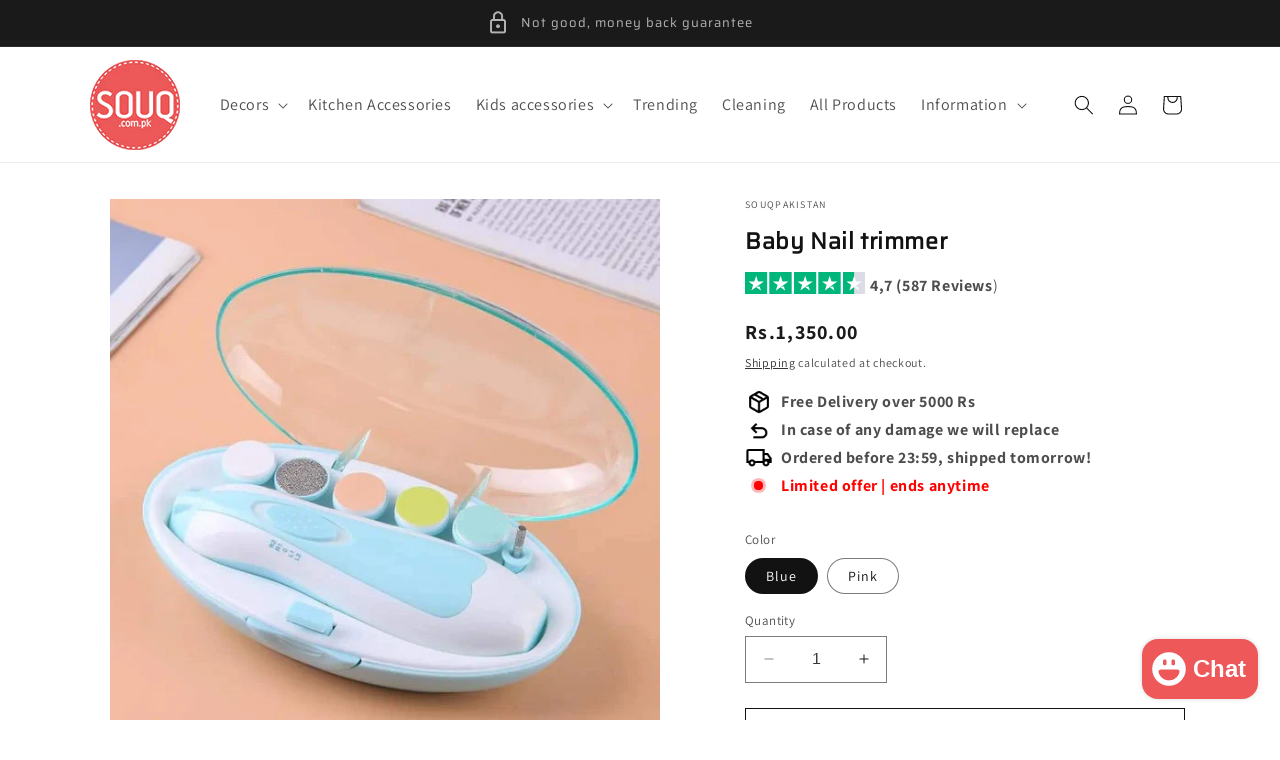

--- FILE ---
content_type: text/html; charset=utf-8
request_url: https://www.souq.com.pk/products/baby-nail-trimmer
body_size: 48029
content:
<!doctype html>
<html class="no-js" lang="en">
  <head>
    <meta charset="utf-8">
    <meta http-equiv="X-UA-Compatible" content="IE=edge">
    <meta name="viewport" content="width=device-width,initial-scale=1">
    <meta name="theme-color" content="">
    <link rel="canonical" href="https://www.souq.com.pk/products/baby-nail-trimmer"><link rel="icon" type="image/png" href="//www.souq.com.pk/cdn/shop/files/favicon.webp?crop=center&height=32&v=1723414315&width=32"><link rel="preconnect" href="https://fonts.shopifycdn.com" crossorigin><title>
      Baby Nail trimmer
 &ndash; SouqPakistan</title>

    
      <meta name="description" content="Our Baby Nail Trimmer is designed with a lightweight ergonomic handle and a gentle yet effective oscillating action. It quickly and safely trims baby’s delicate nails while minimizing the risk of nicks. Perfect for parents seeking a safe and easy way to trim their infant’s nails.">
    

    

<meta property="og:site_name" content="SouqPakistan">
<meta property="og:url" content="https://www.souq.com.pk/products/baby-nail-trimmer">
<meta property="og:title" content="Baby Nail trimmer">
<meta property="og:type" content="product">
<meta property="og:description" content="Our Baby Nail Trimmer is designed with a lightweight ergonomic handle and a gentle yet effective oscillating action. It quickly and safely trims baby’s delicate nails while minimizing the risk of nicks. Perfect for parents seeking a safe and easy way to trim their infant’s nails."><meta property="og:image" content="http://www.souq.com.pk/cdn/shop/files/FB_IMG_1679314951884.jpg?v=1683406400">
  <meta property="og:image:secure_url" content="https://www.souq.com.pk/cdn/shop/files/FB_IMG_1679314951884.jpg?v=1683406400">
  <meta property="og:image:width" content="600">
  <meta property="og:image:height" content="600"><meta property="og:price:amount" content="1,350.00">
  <meta property="og:price:currency" content="PKR"><meta name="twitter:site" content="@https://x.com/souqpak"><meta name="twitter:card" content="summary_large_image">
<meta name="twitter:title" content="Baby Nail trimmer">
<meta name="twitter:description" content="Our Baby Nail Trimmer is designed with a lightweight ergonomic handle and a gentle yet effective oscillating action. It quickly and safely trims baby’s delicate nails while minimizing the risk of nicks. Perfect for parents seeking a safe and easy way to trim their infant’s nails.">


    <script src="//www.souq.com.pk/cdn/shop/t/11/assets/constants.js?v=58251544750838685771719140972" defer="defer"></script>
    <script src="//www.souq.com.pk/cdn/shop/t/11/assets/pubsub.js?v=158357773527763999511719140972" defer="defer"></script>
    <script src="//www.souq.com.pk/cdn/shop/t/11/assets/global.js?v=40820548392383841591719140972" defer="defer"></script><script src="//www.souq.com.pk/cdn/shop/t/11/assets/animations.js?v=88693664871331136111719140971" defer="defer"></script><script>window.performance && window.performance.mark && window.performance.mark('shopify.content_for_header.start');</script><meta name="google-site-verification" content="0dYqHYrXMDOOCQXJdj6Y9YAYcr1l3i10sz9-ZHwNKHQ">
<meta id="shopify-digital-wallet" name="shopify-digital-wallet" content="/66214199538/digital_wallets/dialog">
<link rel="alternate" type="application/json+oembed" href="https://www.souq.com.pk/products/baby-nail-trimmer.oembed">
<script async="async" src="/checkouts/internal/preloads.js?locale=en-PK"></script>
<script id="shopify-features" type="application/json">{"accessToken":"6d6cb121000d266194a70d96812b1490","betas":["rich-media-storefront-analytics"],"domain":"www.souq.com.pk","predictiveSearch":true,"shopId":66214199538,"locale":"en"}</script>
<script>var Shopify = Shopify || {};
Shopify.shop = "souqpakistan.myshopify.com";
Shopify.locale = "en";
Shopify.currency = {"active":"PKR","rate":"1.0"};
Shopify.country = "PK";
Shopify.theme = {"name":"SouqPakistan - Dawn Theme","id":142767292658,"schema_name":"Dawn","schema_version":"12.0.0","theme_store_id":null,"role":"main"};
Shopify.theme.handle = "null";
Shopify.theme.style = {"id":null,"handle":null};
Shopify.cdnHost = "www.souq.com.pk/cdn";
Shopify.routes = Shopify.routes || {};
Shopify.routes.root = "/";</script>
<script type="module">!function(o){(o.Shopify=o.Shopify||{}).modules=!0}(window);</script>
<script>!function(o){function n(){var o=[];function n(){o.push(Array.prototype.slice.apply(arguments))}return n.q=o,n}var t=o.Shopify=o.Shopify||{};t.loadFeatures=n(),t.autoloadFeatures=n()}(window);</script>
<script id="shop-js-analytics" type="application/json">{"pageType":"product"}</script>
<script defer="defer" async type="module" src="//www.souq.com.pk/cdn/shopifycloud/shop-js/modules/v2/client.init-shop-cart-sync_BT-GjEfc.en.esm.js"></script>
<script defer="defer" async type="module" src="//www.souq.com.pk/cdn/shopifycloud/shop-js/modules/v2/chunk.common_D58fp_Oc.esm.js"></script>
<script defer="defer" async type="module" src="//www.souq.com.pk/cdn/shopifycloud/shop-js/modules/v2/chunk.modal_xMitdFEc.esm.js"></script>
<script type="module">
  await import("//www.souq.com.pk/cdn/shopifycloud/shop-js/modules/v2/client.init-shop-cart-sync_BT-GjEfc.en.esm.js");
await import("//www.souq.com.pk/cdn/shopifycloud/shop-js/modules/v2/chunk.common_D58fp_Oc.esm.js");
await import("//www.souq.com.pk/cdn/shopifycloud/shop-js/modules/v2/chunk.modal_xMitdFEc.esm.js");

  window.Shopify.SignInWithShop?.initShopCartSync?.({"fedCMEnabled":true,"windoidEnabled":true});

</script>
<script>(function() {
  var isLoaded = false;
  function asyncLoad() {
    if (isLoaded) return;
    isLoaded = true;
    var urls = ["https:\/\/pixee.gropulse.com\/js\/active.js?shop=souqpakistan.myshopify.com","https:\/\/app.identixweb.com\/url-short-link-generator\/assets\/js\/url-short-link.js?shop=souqpakistan.myshopify.com"];
    for (var i = 0; i < urls.length; i++) {
      var s = document.createElement('script');
      s.type = 'text/javascript';
      s.async = true;
      s.src = urls[i];
      var x = document.getElementsByTagName('script')[0];
      x.parentNode.insertBefore(s, x);
    }
  };
  if(window.attachEvent) {
    window.attachEvent('onload', asyncLoad);
  } else {
    window.addEventListener('load', asyncLoad, false);
  }
})();</script>
<script id="__st">var __st={"a":66214199538,"offset":18000,"reqid":"ce04f8b8-ad50-404e-a0ea-2e425bc51c5c-1769333046","pageurl":"www.souq.com.pk\/products\/baby-nail-trimmer","u":"0caceffbcc76","p":"product","rtyp":"product","rid":7909264195826};</script>
<script>window.ShopifyPaypalV4VisibilityTracking = true;</script>
<script id="captcha-bootstrap">!function(){'use strict';const t='contact',e='account',n='new_comment',o=[[t,t],['blogs',n],['comments',n],[t,'customer']],c=[[e,'customer_login'],[e,'guest_login'],[e,'recover_customer_password'],[e,'create_customer']],r=t=>t.map((([t,e])=>`form[action*='/${t}']:not([data-nocaptcha='true']) input[name='form_type'][value='${e}']`)).join(','),a=t=>()=>t?[...document.querySelectorAll(t)].map((t=>t.form)):[];function s(){const t=[...o],e=r(t);return a(e)}const i='password',u='form_key',d=['recaptcha-v3-token','g-recaptcha-response','h-captcha-response',i],f=()=>{try{return window.sessionStorage}catch{return}},m='__shopify_v',_=t=>t.elements[u];function p(t,e,n=!1){try{const o=window.sessionStorage,c=JSON.parse(o.getItem(e)),{data:r}=function(t){const{data:e,action:n}=t;return t[m]||n?{data:e,action:n}:{data:t,action:n}}(c);for(const[e,n]of Object.entries(r))t.elements[e]&&(t.elements[e].value=n);n&&o.removeItem(e)}catch(o){console.error('form repopulation failed',{error:o})}}const l='form_type',E='cptcha';function T(t){t.dataset[E]=!0}const w=window,h=w.document,L='Shopify',v='ce_forms',y='captcha';let A=!1;((t,e)=>{const n=(g='f06e6c50-85a8-45c8-87d0-21a2b65856fe',I='https://cdn.shopify.com/shopifycloud/storefront-forms-hcaptcha/ce_storefront_forms_captcha_hcaptcha.v1.5.2.iife.js',D={infoText:'Protected by hCaptcha',privacyText:'Privacy',termsText:'Terms'},(t,e,n)=>{const o=w[L][v],c=o.bindForm;if(c)return c(t,g,e,D).then(n);var r;o.q.push([[t,g,e,D],n]),r=I,A||(h.body.append(Object.assign(h.createElement('script'),{id:'captcha-provider',async:!0,src:r})),A=!0)});var g,I,D;w[L]=w[L]||{},w[L][v]=w[L][v]||{},w[L][v].q=[],w[L][y]=w[L][y]||{},w[L][y].protect=function(t,e){n(t,void 0,e),T(t)},Object.freeze(w[L][y]),function(t,e,n,w,h,L){const[v,y,A,g]=function(t,e,n){const i=e?o:[],u=t?c:[],d=[...i,...u],f=r(d),m=r(i),_=r(d.filter((([t,e])=>n.includes(e))));return[a(f),a(m),a(_),s()]}(w,h,L),I=t=>{const e=t.target;return e instanceof HTMLFormElement?e:e&&e.form},D=t=>v().includes(t);t.addEventListener('submit',(t=>{const e=I(t);if(!e)return;const n=D(e)&&!e.dataset.hcaptchaBound&&!e.dataset.recaptchaBound,o=_(e),c=g().includes(e)&&(!o||!o.value);(n||c)&&t.preventDefault(),c&&!n&&(function(t){try{if(!f())return;!function(t){const e=f();if(!e)return;const n=_(t);if(!n)return;const o=n.value;o&&e.removeItem(o)}(t);const e=Array.from(Array(32),(()=>Math.random().toString(36)[2])).join('');!function(t,e){_(t)||t.append(Object.assign(document.createElement('input'),{type:'hidden',name:u})),t.elements[u].value=e}(t,e),function(t,e){const n=f();if(!n)return;const o=[...t.querySelectorAll(`input[type='${i}']`)].map((({name:t})=>t)),c=[...d,...o],r={};for(const[a,s]of new FormData(t).entries())c.includes(a)||(r[a]=s);n.setItem(e,JSON.stringify({[m]:1,action:t.action,data:r}))}(t,e)}catch(e){console.error('failed to persist form',e)}}(e),e.submit())}));const S=(t,e)=>{t&&!t.dataset[E]&&(n(t,e.some((e=>e===t))),T(t))};for(const o of['focusin','change'])t.addEventListener(o,(t=>{const e=I(t);D(e)&&S(e,y())}));const B=e.get('form_key'),M=e.get(l),P=B&&M;t.addEventListener('DOMContentLoaded',(()=>{const t=y();if(P)for(const e of t)e.elements[l].value===M&&p(e,B);[...new Set([...A(),...v().filter((t=>'true'===t.dataset.shopifyCaptcha))])].forEach((e=>S(e,t)))}))}(h,new URLSearchParams(w.location.search),n,t,e,['guest_login'])})(!0,!0)}();</script>
<script integrity="sha256-4kQ18oKyAcykRKYeNunJcIwy7WH5gtpwJnB7kiuLZ1E=" data-source-attribution="shopify.loadfeatures" defer="defer" src="//www.souq.com.pk/cdn/shopifycloud/storefront/assets/storefront/load_feature-a0a9edcb.js" crossorigin="anonymous"></script>
<script data-source-attribution="shopify.dynamic_checkout.dynamic.init">var Shopify=Shopify||{};Shopify.PaymentButton=Shopify.PaymentButton||{isStorefrontPortableWallets:!0,init:function(){window.Shopify.PaymentButton.init=function(){};var t=document.createElement("script");t.src="https://www.souq.com.pk/cdn/shopifycloud/portable-wallets/latest/portable-wallets.en.js",t.type="module",document.head.appendChild(t)}};
</script>
<script data-source-attribution="shopify.dynamic_checkout.buyer_consent">
  function portableWalletsHideBuyerConsent(e){var t=document.getElementById("shopify-buyer-consent"),n=document.getElementById("shopify-subscription-policy-button");t&&n&&(t.classList.add("hidden"),t.setAttribute("aria-hidden","true"),n.removeEventListener("click",e))}function portableWalletsShowBuyerConsent(e){var t=document.getElementById("shopify-buyer-consent"),n=document.getElementById("shopify-subscription-policy-button");t&&n&&(t.classList.remove("hidden"),t.removeAttribute("aria-hidden"),n.addEventListener("click",e))}window.Shopify?.PaymentButton&&(window.Shopify.PaymentButton.hideBuyerConsent=portableWalletsHideBuyerConsent,window.Shopify.PaymentButton.showBuyerConsent=portableWalletsShowBuyerConsent);
</script>
<script>
  function portableWalletsCleanup(e){e&&e.src&&console.error("Failed to load portable wallets script "+e.src);var t=document.querySelectorAll("shopify-accelerated-checkout .shopify-payment-button__skeleton, shopify-accelerated-checkout-cart .wallet-cart-button__skeleton"),e=document.getElementById("shopify-buyer-consent");for(let e=0;e<t.length;e++)t[e].remove();e&&e.remove()}function portableWalletsNotLoadedAsModule(e){e instanceof ErrorEvent&&"string"==typeof e.message&&e.message.includes("import.meta")&&"string"==typeof e.filename&&e.filename.includes("portable-wallets")&&(window.removeEventListener("error",portableWalletsNotLoadedAsModule),window.Shopify.PaymentButton.failedToLoad=e,"loading"===document.readyState?document.addEventListener("DOMContentLoaded",window.Shopify.PaymentButton.init):window.Shopify.PaymentButton.init())}window.addEventListener("error",portableWalletsNotLoadedAsModule);
</script>

<script type="module" src="https://www.souq.com.pk/cdn/shopifycloud/portable-wallets/latest/portable-wallets.en.js" onError="portableWalletsCleanup(this)" crossorigin="anonymous"></script>
<script nomodule>
  document.addEventListener("DOMContentLoaded", portableWalletsCleanup);
</script>

<link id="shopify-accelerated-checkout-styles" rel="stylesheet" media="screen" href="https://www.souq.com.pk/cdn/shopifycloud/portable-wallets/latest/accelerated-checkout-backwards-compat.css" crossorigin="anonymous">
<style id="shopify-accelerated-checkout-cart">
        #shopify-buyer-consent {
  margin-top: 1em;
  display: inline-block;
  width: 100%;
}

#shopify-buyer-consent.hidden {
  display: none;
}

#shopify-subscription-policy-button {
  background: none;
  border: none;
  padding: 0;
  text-decoration: underline;
  font-size: inherit;
  cursor: pointer;
}

#shopify-subscription-policy-button::before {
  box-shadow: none;
}

      </style>
<script id="sections-script" data-sections="header" defer="defer" src="//www.souq.com.pk/cdn/shop/t/11/compiled_assets/scripts.js?v=881"></script>
<script>window.performance && window.performance.mark && window.performance.mark('shopify.content_for_header.end');</script>


    <style data-shopify>
      @font-face {
  font-family: Assistant;
  font-weight: 400;
  font-style: normal;
  font-display: swap;
  src: url("//www.souq.com.pk/cdn/fonts/assistant/assistant_n4.9120912a469cad1cc292572851508ca49d12e768.woff2") format("woff2"),
       url("//www.souq.com.pk/cdn/fonts/assistant/assistant_n4.6e9875ce64e0fefcd3f4446b7ec9036b3ddd2985.woff") format("woff");
}

      @font-face {
  font-family: Assistant;
  font-weight: 700;
  font-style: normal;
  font-display: swap;
  src: url("//www.souq.com.pk/cdn/fonts/assistant/assistant_n7.bf44452348ec8b8efa3aa3068825305886b1c83c.woff2") format("woff2"),
       url("//www.souq.com.pk/cdn/fonts/assistant/assistant_n7.0c887fee83f6b3bda822f1150b912c72da0f7b64.woff") format("woff");
}

      
      
      @font-face {
  font-family: Saira;
  font-weight: 400;
  font-style: normal;
  font-display: swap;
  src: url("//www.souq.com.pk/cdn/fonts/saira/saira_n4.8a42e83a36ece7ac4b55462305d0a546ccb7499d.woff2") format("woff2"),
       url("//www.souq.com.pk/cdn/fonts/saira/saira_n4.d2c76c939b69a81183049a980cf977b21ad1e5a2.woff") format("woff");
}


      
        :root,
        .color-background-1 {
          --color-background: 255,255,255;
        
          --gradient-background: #ffffff;
        

        

        --color-foreground: 18,18,18;
        --color-background-contrast: 191,191,191;
        --color-shadow: 18,18,18;
        --color-button: 18,18,18;
        --color-button-text: 255,255,255;
        --color-secondary-button: 255,255,255;
        --color-secondary-button-text: 18,18,18;
        --color-link: 18,18,18;
        --color-badge-foreground: 18,18,18;
        --color-badge-background: 255,255,255;
        --color-badge-border: 18,18,18;
        --payment-terms-background-color: rgb(255 255 255);
      }
      
        
        .color-background-2 {
          --color-background: 243,243,243;
        
          --gradient-background: #f3f3f3;
        

        

        --color-foreground: 18,18,18;
        --color-background-contrast: 179,179,179;
        --color-shadow: 18,18,18;
        --color-button: 18,18,18;
        --color-button-text: 243,243,243;
        --color-secondary-button: 243,243,243;
        --color-secondary-button-text: 18,18,18;
        --color-link: 18,18,18;
        --color-badge-foreground: 18,18,18;
        --color-badge-background: 243,243,243;
        --color-badge-border: 18,18,18;
        --payment-terms-background-color: rgb(243 243 243);
      }
      
        
        .color-inverse {
          --color-background: 26,26,26;
        
          --gradient-background: #1a1a1a;
        

        

        --color-foreground: 255,255,255;
        --color-background-contrast: 154,154,154;
        --color-shadow: 18,18,18;
        --color-button: 255,255,255;
        --color-button-text: 0,0,0;
        --color-secondary-button: 26,26,26;
        --color-secondary-button-text: 255,255,255;
        --color-link: 255,255,255;
        --color-badge-foreground: 255,255,255;
        --color-badge-background: 26,26,26;
        --color-badge-border: 255,255,255;
        --payment-terms-background-color: rgb(26 26 26);
      }
      
        
        .color-accent-1 {
          --color-background: 26,26,26;
        
          --gradient-background: #1a1a1a;
        

        

        --color-foreground: 255,255,255;
        --color-background-contrast: 154,154,154;
        --color-shadow: 18,18,18;
        --color-button: 255,255,255;
        --color-button-text: 18,18,18;
        --color-secondary-button: 26,26,26;
        --color-secondary-button-text: 255,255,255;
        --color-link: 255,255,255;
        --color-badge-foreground: 255,255,255;
        --color-badge-background: 26,26,26;
        --color-badge-border: 255,255,255;
        --payment-terms-background-color: rgb(26 26 26);
      }
      
        
        .color-accent-2 {
          --color-background: 51,79,180;
        
          --gradient-background: #334fb4;
        

        

        --color-foreground: 255,255,255;
        --color-background-contrast: 23,35,81;
        --color-shadow: 18,18,18;
        --color-button: 255,255,255;
        --color-button-text: 51,79,180;
        --color-secondary-button: 51,79,180;
        --color-secondary-button-text: 255,255,255;
        --color-link: 255,255,255;
        --color-badge-foreground: 255,255,255;
        --color-badge-background: 51,79,180;
        --color-badge-border: 255,255,255;
        --payment-terms-background-color: rgb(51 79 180);
      }
      
        
        .color-scheme-d35844b8-2a9c-4a18-8c3f-a2995cbc6928 {
          --color-background: 0,0,0;
        
          --gradient-background: #000000;
        

        

        --color-foreground: 255,255,255;
        --color-background-contrast: 128,128,128;
        --color-shadow: 255,255,255;
        --color-button: 0,0,0;
        --color-button-text: 255,255,255;
        --color-secondary-button: 0,0,0;
        --color-secondary-button-text: 255,255,255;
        --color-link: 255,255,255;
        --color-badge-foreground: 255,255,255;
        --color-badge-background: 0,0,0;
        --color-badge-border: 255,255,255;
        --payment-terms-background-color: rgb(0 0 0);
      }
      
        
        .color-scheme-ad6882e4-da8c-403b-9657-3faba7b6c374 {
          --color-background: 26,26,26;
        
          --gradient-background: #1a1a1a;
        

        

        --color-foreground: 255,255,255;
        --color-background-contrast: 154,154,154;
        --color-shadow: 18,18,18;
        --color-button: 255,255,255;
        --color-button-text: 249,120,11;
        --color-secondary-button: 26,26,26;
        --color-secondary-button-text: 255,255,255;
        --color-link: 255,255,255;
        --color-badge-foreground: 255,255,255;
        --color-badge-background: 26,26,26;
        --color-badge-border: 255,255,255;
        --payment-terms-background-color: rgb(26 26 26);
      }
      

      body, .color-background-1, .color-background-2, .color-inverse, .color-accent-1, .color-accent-2, .color-scheme-d35844b8-2a9c-4a18-8c3f-a2995cbc6928, .color-scheme-ad6882e4-da8c-403b-9657-3faba7b6c374 {
        color: rgba(var(--color-foreground), 0.75);
        background-color: rgb(var(--color-background));
      }

      :root {
        --font-body-family: Assistant, sans-serif;
        --font-body-style: normal;
        --font-body-weight: 400;
        --font-body-weight-bold: 700;

        --font-heading-family: Saira, sans-serif;
        --font-heading-style: normal;
        --font-heading-weight: 400;

        --font-body-scale: 1.0;
        --font-heading-scale: 1.0;

        --media-padding: px;
        --media-border-opacity: 0.05;
        --media-border-width: 0px;
        --media-radius: 0px;
        --media-shadow-opacity: 0.0;
        --media-shadow-horizontal-offset: 0px;
        --media-shadow-vertical-offset: 0px;
        --media-shadow-blur-radius: 0px;
        --media-shadow-visible: 0;

        --page-width: 120rem;
        --page-width-margin: 0rem;

        --product-card-image-padding: 0.0rem;
        --product-card-corner-radius: 0.0rem;
        --product-card-text-alignment: left;
        --product-card-border-width: 0.0rem;
        --product-card-border-opacity: 0.1;
        --product-card-shadow-opacity: 0.35;
        --product-card-shadow-visible: 1;
        --product-card-shadow-horizontal-offset: 0.0rem;
        --product-card-shadow-vertical-offset: 0.0rem;
        --product-card-shadow-blur-radius: 0.0rem;

        --collection-card-image-padding: 0.0rem;
        --collection-card-corner-radius: 0.0rem;
        --collection-card-text-alignment: left;
        --collection-card-border-width: 0.0rem;
        --collection-card-border-opacity: 0.1;
        --collection-card-shadow-opacity: 0.0;
        --collection-card-shadow-visible: 0;
        --collection-card-shadow-horizontal-offset: 0.0rem;
        --collection-card-shadow-vertical-offset: 0.0rem;
        --collection-card-shadow-blur-radius: 0.0rem;

        --blog-card-image-padding: 0.0rem;
        --blog-card-corner-radius: 0.0rem;
        --blog-card-text-alignment: left;
        --blog-card-border-width: 0.0rem;
        --blog-card-border-opacity: 0.1;
        --blog-card-shadow-opacity: 0.0;
        --blog-card-shadow-visible: 0;
        --blog-card-shadow-horizontal-offset: 0.0rem;
        --blog-card-shadow-vertical-offset: 0.4rem;
        --blog-card-shadow-blur-radius: 0.5rem;

        --badge-corner-radius: 4.0rem;

        --popup-border-width: 1px;
        --popup-border-opacity: 0.1;
        --popup-corner-radius: 0px;
        --popup-shadow-opacity: 0.05;
        --popup-shadow-horizontal-offset: 0px;
        --popup-shadow-vertical-offset: 4px;
        --popup-shadow-blur-radius: 5px;

        --drawer-border-width: 1px;
        --drawer-border-opacity: 0.1;
        --drawer-shadow-opacity: 0.0;
        --drawer-shadow-horizontal-offset: 0px;
        --drawer-shadow-vertical-offset: 4px;
        --drawer-shadow-blur-radius: 5px;

        --spacing-sections-desktop: 0px;
        --spacing-sections-mobile: 0px;

        --grid-desktop-vertical-spacing: 32px;
        --grid-desktop-horizontal-spacing: 32px;
        --grid-mobile-vertical-spacing: 16px;
        --grid-mobile-horizontal-spacing: 16px;

        --text-boxes-border-opacity: 0.1;
        --text-boxes-border-width: 0px;
        --text-boxes-radius: 0px;
        --text-boxes-shadow-opacity: 0.0;
        --text-boxes-shadow-visible: 0;
        --text-boxes-shadow-horizontal-offset: 0px;
        --text-boxes-shadow-vertical-offset: 4px;
        --text-boxes-shadow-blur-radius: 5px;

        --buttons-radius: 0px;
        --buttons-radius-outset: 0px;
        --buttons-border-width: 1px;
        --buttons-border-opacity: 1.0;
        --buttons-shadow-opacity: 0.0;
        --buttons-shadow-visible: 0;
        --buttons-shadow-horizontal-offset: 0px;
        --buttons-shadow-vertical-offset: 4px;
        --buttons-shadow-blur-radius: 5px;
        --buttons-border-offset: 0px;

        --inputs-radius: 0px;
        --inputs-border-width: 1px;
        --inputs-border-opacity: 0.55;
        --inputs-shadow-opacity: 0.0;
        --inputs-shadow-horizontal-offset: 0px;
        --inputs-margin-offset: 0px;
        --inputs-shadow-vertical-offset: 4px;
        --inputs-shadow-blur-radius: 5px;
        --inputs-radius-outset: 0px;

        --variant-pills-radius: 40px;
        --variant-pills-border-width: 1px;
        --variant-pills-border-opacity: 0.55;
        --variant-pills-shadow-opacity: 0.0;
        --variant-pills-shadow-horizontal-offset: 0px;
        --variant-pills-shadow-vertical-offset: 4px;
        --variant-pills-shadow-blur-radius: 5px;
      }

      *,
      *::before,
      *::after {
        box-sizing: inherit;
      }

      html {
        box-sizing: border-box;
        font-size: calc(var(--font-body-scale) * 62.5%);
        height: 100%;
      }

      body {
        display: grid;
        grid-template-rows: auto auto 1fr auto;
        grid-template-columns: 100%;
        min-height: 100%;
        margin: 0;
        font-size: 1.5rem;
        letter-spacing: 0.06rem;
        line-height: calc(1 + 0.8 / var(--font-body-scale));
        font-family: var(--font-body-family);
        font-style: var(--font-body-style);
        font-weight: var(--font-body-weight);
      }

      @media screen and (min-width: 750px) {
        body {
          font-size: 1.6rem;
        }
      }
    </style>
    
    <style>
      div#Avada-CookiesBar {
          display: none !important;
      }
    </style>
    

    <link href="//www.souq.com.pk/cdn/shop/t/11/assets/base.css?v=51690552992789636721719140971" rel="stylesheet" type="text/css" media="all" />
<link rel="preload" as="font" href="//www.souq.com.pk/cdn/fonts/assistant/assistant_n4.9120912a469cad1cc292572851508ca49d12e768.woff2" type="font/woff2" crossorigin><link rel="preload" as="font" href="//www.souq.com.pk/cdn/fonts/saira/saira_n4.8a42e83a36ece7ac4b55462305d0a546ccb7499d.woff2" type="font/woff2" crossorigin><link
        rel="stylesheet"
        href="//www.souq.com.pk/cdn/shop/t/11/assets/component-predictive-search.css?v=118923337488134913561719140972"
        media="print"
        onload="this.media='all'"
      ><script>
      document.documentElement.className = document.documentElement.className.replace('no-js', 'js');
      if (Shopify.designMode) {
        document.documentElement.classList.add('shopify-design-mode');
      }
    </script>
    <style>
      .product-grid{}
      .product-grid li{}
      .product-grid li .product-card-wrapper{}
      .card__heading a:after{box-shadow:0.2rem 0.6rem 1.5rem rgba(18,18,18,0.1);border-radius:10px}
      .product-grid li .product-card-wrapper .card.card--standard{}
      .product-grid li .product-card-wrapper .card.card--standard .card__inner{background:transparent}
      .product-grid li .product-card-wrapper .card.card--standard .card__inner .card__media{}
      .product-grid li .product-card-wrapper .card.card--standard .card__inner .card__media .media{border-top-left-radius: 10px; border-top-right-radius: 10px;}
      .product-grid li .product-card-wrapper .card.card--standard .card__inner .card__media .media img{border-top-left-radius: 10px; border-top-right-radius: 10px;}
      .product-grid li .product-card-wrapper .card.card--standard .card__inner .card__content{padding-left: 0px;}
      .product-grid li .product-card-wrapper .card.card--standard .card__inner .card__content .card__badge{}
      .product-grid li .product-card-wrapper .card.card--standard .card__inner .card__content .card__badge span{border-radius: 7px; border-bottom-left-radius: 0px; border-top-left-radius: 0px; font-size: 13px; padding: 5px 16px;}
      .product-grid li .product-card-wrapper .card.card--standard > .card__content{padding: 15px 4px;}
      .product-grid li .product-card-wrapper .card.card--standard > .card__content .card__information{padding: 1.3rem 1rem;}
      .product-grid li .product-card-wrapper .card.card--standard > .card__content .card__information .card__heading{color: #000;font-weight: bold;text-align: center; font-size: 15px;}
      .product-grid li .product-card-wrapper .card.card--standard > .card__content .card__information .card__heading a{display: -webkit-box; -webkit-line-clamp: 2; -webkit-box-orient: vertical; overflow: hidden;}
      .product-grid li .product-card-wrapper .card.card--standard > .card__content .card__information .card-information{text-align:center}
      .product-grid li .product-card-wrapper .card.card--standard > .card__content .card__information .card-information .price--on-sale{}
      .product-grid li .product-card-wrapper .card.card--standard > .card__content .card__information .card-information .price--on-sale .price__container{}
      .product-grid li .product-card-wrapper .card.card--standard > .card__content .card__information .card-information .price--on-sale .price__container .price__regular{}
      .product-grid li .product-card-wrapper .card.card--standard > .card__content .card__information .card-information .price--on-sale .price__container .price__regular span.price-item{}
      .product-grid li .product-card-wrapper .card.card--standard > .card__content .card__information .card-information .price--on-sale .price__container .price__sale{}
      .product-grid li .product-card-wrapper .card.card--standard > .card__content .card__information .card-information .price--on-sale .price__container .price__sale s.price-item{color: #B4B4B4; font-size: 14px; font-weight: 500;}
      .product-grid li .product-card-wrapper .card.card--standard > .card__content .card__information .card-information .price--on-sale .price__container .price__sale span.price-item{color: #FF0000; font-size: 16px; font-weight: 700;}
      .collection__view-all{margin-top:30px}
      .product .product__title h1{font-size: 23px; font-weight: 700; line-height: 31px;}
      .product .price__container{}
      .product .price__container s.price-item{font-size: 2rem;font-weight: 700;}
      .product .price__container span.price-item{font-size: 2rem;font-weight: 700;}
      .product .price__badge-sale{border-radius: 10px; font-size: 14px; padding: 5px 20px; margin-bottom: 0px !important;}
      .product span.icon-and-text img{width:28px}
      
      .rte img{box-shadow:none !important}
      .thumbnail.global-media-settings img{border-radius:7px}
      .product .thumbnail{border-radius:7px}
      .grid__item .accordion:after{border-radius: 24px !important;box-shadow: 10px 12px 20px rgba(18, 18, 18, 0.15) !important;}
      .collapsible-row-layout .accordion{border-radius:24px}
      .collection-list__item{}
      .collection-list__item .card-wrapper{}
      .collection-list__item .card-wrapper .card--standard{}
      .collection-list__item .card-wrapper .card--standard .card__inner{max-height: 245px;border-top-left-radius: 20px; border-top-right-radius: 20px;}
      .collection-list__item .card-wrapper .card--standard .card__inner .card__media{}
      .collection-list__item .card-wrapper .card--standard .card__inner .card__media .media{}
      .collection-list__item .card-wrapper .card--standard .card__inner .card__media .media img{height: 245px; object-fit: cover; object-position: bottom;border-top-left-radius: 20px; border-top-right-radius: 20px;}
      .collection-list__item .card-wrapper .card--standard > .card__content{padding:3rem;background-color:#000;border-bottom-left-radius: 20px; border-bottom-right-radius: 20px;}
      .collection-list__item .card-wrapper .card--standard > .card__content .card__information{}
      .collection-list__item .card-wrapper .card--standard > .card__content .card__information .card__heading{}
      .collection-list__item .card-wrapper .card--standard > .card__content .card__information .card__heading{color:#FFF;text-align: center;}
      .collection-list__item .card-wrapper .card--standard > .card__content .card__information .card__heading a{color:#FFF}
      .collection-list__item .card-wrapper .card--standard > .card__content .card__information .card__heading a span{display:none}
      .collection-list__item .card-wrapper .card--standard > .card__content .card__information .link__button_div{text-align: center; margin-top: 25px;}
      .collection-list__item .card-wrapper .card--standard > .card__content .card__information .link__button_div .link__button{color: #FFF; text-decoration: none; border: 2px solid #FFF; padding: 6px 30px; border-radius: 5px;}
      .c.promoCheckmarks li{margin-bottom:0px !important}
      span.green_icon{width:36px !important}
      .icon--inventory:after, .icon--inventory:before{margin: 8px 8px 8px 14px !important;}
      .header__menu-item span{font-size:16px !important}
      @media screen and (min-width: 990px) {
    .header {
        padding-top: 5px !important;
        padding-bottom: 5px !important;
    }
}
      .quick-add__submit:after{border-radius: 10px}
      .grid__item .quick-add__submit{background-color: #ee5859 !important; border-radius: 10px !important; color: #FFF ;font-weight:bold}
      .swatch.swatch--square{    padding: 0px;
    border-radius: 10px;
    height: 60px;
    width: 60px;
}
      .swatch.swatch--square img{    border-radius: 10px;
    height: 60px;
    width: 60px;}
    </style>
  <meta name="facebook-domain-verification" content="orglzvib8mlgiemudx87jbsuwun7jq" />

<!-- Google tag (gtag.js) -->
<script async src="https://www.googletagmanager.com/gtag/js?id=G-54J3D0NT5K"></script>
<script>
  window.dataLayer = window.dataLayer || [];
  function gtag(){dataLayer.push(arguments);}
  gtag('js', new Date());

  gtag('config', 'G-54J3D0NT5K');
</script>  
<style>
  /*.product-form__input input[type=radio]+label{border:2px solid #FFF !important} 
    .product-form__input input[type=radio]:checked+label{border:2px solid #000 !important} */
</style>
  <!-- BEGIN app block: shopify://apps/judge-me-reviews/blocks/judgeme_core/61ccd3b1-a9f2-4160-9fe9-4fec8413e5d8 --><!-- Start of Judge.me Core -->






<link rel="dns-prefetch" href="https://cdnwidget.judge.me">
<link rel="dns-prefetch" href="https://cdn.judge.me">
<link rel="dns-prefetch" href="https://cdn1.judge.me">
<link rel="dns-prefetch" href="https://api.judge.me">

<script data-cfasync='false' class='jdgm-settings-script'>window.jdgmSettings={"pagination":5,"disable_web_reviews":false,"badge_no_review_text":"No reviews","badge_n_reviews_text":"{{ n }} review/reviews","badge_star_color":"#00B67A","hide_badge_preview_if_no_reviews":true,"badge_hide_text":false,"enforce_center_preview_badge":false,"widget_title":"Customer Reviews","widget_open_form_text":"Write a review","widget_close_form_text":"Cancel review","widget_refresh_page_text":"Refresh page","widget_summary_text":"Based on {{ number_of_reviews }} review/reviews","widget_no_review_text":"Be the first to write a review","widget_name_field_text":"Display name","widget_verified_name_field_text":"Verified Name (public)","widget_name_placeholder_text":"Display name","widget_required_field_error_text":"This field is required.","widget_email_field_text":"Email address","widget_verified_email_field_text":"Verified Email (private, can not be edited)","widget_email_placeholder_text":"Your email address","widget_email_field_error_text":"Please enter a valid email address.","widget_rating_field_text":"Rating","widget_review_title_field_text":"Review Title","widget_review_title_placeholder_text":"Give your review a title","widget_review_body_field_text":"Review content","widget_review_body_placeholder_text":"Start writing here...","widget_pictures_field_text":"Picture/Video (optional)","widget_submit_review_text":"Submit Review","widget_submit_verified_review_text":"Submit Verified Review","widget_submit_success_msg_with_auto_publish":"Thank you! Please refresh the page in a few moments to see your review. You can remove or edit your review by logging into \u003ca href='https://judge.me/login' target='_blank' rel='nofollow noopener'\u003eJudge.me\u003c/a\u003e","widget_submit_success_msg_no_auto_publish":"Thank you! Your review will be published as soon as it is approved by the shop admin. You can remove or edit your review by logging into \u003ca href='https://judge.me/login' target='_blank' rel='nofollow noopener'\u003eJudge.me\u003c/a\u003e","widget_show_default_reviews_out_of_total_text":"Showing {{ n_reviews_shown }} out of {{ n_reviews }} reviews.","widget_show_all_link_text":"Show all","widget_show_less_link_text":"Show less","widget_author_said_text":"{{ reviewer_name }} said:","widget_days_text":"{{ n }} days ago","widget_weeks_text":"{{ n }} week/weeks ago","widget_months_text":"{{ n }} month/months ago","widget_years_text":"{{ n }} year/years ago","widget_yesterday_text":"Yesterday","widget_today_text":"Today","widget_replied_text":"\u003e\u003e {{ shop_name }} replied:","widget_read_more_text":"Read more","widget_reviewer_name_as_initial":"","widget_rating_filter_color":"#fbcd0a","widget_rating_filter_see_all_text":"See all reviews","widget_sorting_most_recent_text":"Most Recent","widget_sorting_highest_rating_text":"Highest Rating","widget_sorting_lowest_rating_text":"Lowest Rating","widget_sorting_with_pictures_text":"Only Pictures","widget_sorting_most_helpful_text":"Most Helpful","widget_open_question_form_text":"Ask a question","widget_reviews_subtab_text":"Reviews","widget_questions_subtab_text":"Questions","widget_question_label_text":"Question","widget_answer_label_text":"Answer","widget_question_placeholder_text":"Write your question here","widget_submit_question_text":"Submit Question","widget_question_submit_success_text":"Thank you for your question! We will notify you once it gets answered.","widget_star_color":"#00B67A","verified_badge_text":"Verified","verified_badge_bg_color":"","verified_badge_text_color":"","verified_badge_placement":"left-of-reviewer-name","widget_review_max_height":"","widget_hide_border":false,"widget_social_share":false,"widget_thumb":false,"widget_review_location_show":false,"widget_location_format":"","all_reviews_include_out_of_store_products":true,"all_reviews_out_of_store_text":"(out of store)","all_reviews_pagination":100,"all_reviews_product_name_prefix_text":"about","enable_review_pictures":true,"enable_question_anwser":false,"widget_theme":"default","review_date_format":"mm/dd/yyyy","default_sort_method":"most-recent","widget_product_reviews_subtab_text":"Product Reviews","widget_shop_reviews_subtab_text":"Shop Reviews","widget_other_products_reviews_text":"Reviews for other products","widget_store_reviews_subtab_text":"Store reviews","widget_no_store_reviews_text":"This store hasn't received any reviews yet","widget_web_restriction_product_reviews_text":"This product hasn't received any reviews yet","widget_no_items_text":"No items found","widget_show_more_text":"Show more","widget_write_a_store_review_text":"Write a Store Review","widget_other_languages_heading":"Reviews in Other Languages","widget_translate_review_text":"Translate review to {{ language }}","widget_translating_review_text":"Translating...","widget_show_original_translation_text":"Show original ({{ language }})","widget_translate_review_failed_text":"Review couldn't be translated.","widget_translate_review_retry_text":"Retry","widget_translate_review_try_again_later_text":"Try again later","show_product_url_for_grouped_product":false,"widget_sorting_pictures_first_text":"Pictures First","show_pictures_on_all_rev_page_mobile":false,"show_pictures_on_all_rev_page_desktop":false,"floating_tab_hide_mobile_install_preference":false,"floating_tab_button_name":"★ Reviews","floating_tab_title":"Let customers speak for us","floating_tab_button_color":"","floating_tab_button_background_color":"","floating_tab_url":"","floating_tab_url_enabled":false,"floating_tab_tab_style":"text","all_reviews_text_badge_text":"Customers rate us {{ shop.metafields.judgeme.all_reviews_rating | round: 1 }}/5 based on {{ shop.metafields.judgeme.all_reviews_count }} reviews.","all_reviews_text_badge_text_branded_style":"{{ shop.metafields.judgeme.all_reviews_rating | round: 1 }} out of 5 stars based on {{ shop.metafields.judgeme.all_reviews_count }} reviews","is_all_reviews_text_badge_a_link":false,"show_stars_for_all_reviews_text_badge":false,"all_reviews_text_badge_url":"","all_reviews_text_style":"branded","all_reviews_text_color_style":"judgeme_brand_color","all_reviews_text_color":"#108474","all_reviews_text_show_jm_brand":false,"featured_carousel_show_header":true,"featured_carousel_title":"Let customers speak for us","testimonials_carousel_title":"Customers are saying","videos_carousel_title":"Real customer stories","cards_carousel_title":"Customers are saying","featured_carousel_count_text":"from {{ n }} reviews","featured_carousel_add_link_to_all_reviews_page":false,"featured_carousel_url":"","featured_carousel_show_images":true,"featured_carousel_autoslide_interval":5,"featured_carousel_arrows_on_the_sides":false,"featured_carousel_height":250,"featured_carousel_width":80,"featured_carousel_image_size":0,"featured_carousel_image_height":250,"featured_carousel_arrow_color":"#eeeeee","verified_count_badge_style":"branded","verified_count_badge_orientation":"horizontal","verified_count_badge_color_style":"judgeme_brand_color","verified_count_badge_color":"#108474","is_verified_count_badge_a_link":false,"verified_count_badge_url":"","verified_count_badge_show_jm_brand":true,"widget_rating_preset_default":5,"widget_first_sub_tab":"product-reviews","widget_show_histogram":true,"widget_histogram_use_custom_color":false,"widget_pagination_use_custom_color":false,"widget_star_use_custom_color":false,"widget_verified_badge_use_custom_color":false,"widget_write_review_use_custom_color":false,"picture_reminder_submit_button":"Upload Pictures","enable_review_videos":false,"mute_video_by_default":false,"widget_sorting_videos_first_text":"Videos First","widget_review_pending_text":"Pending","featured_carousel_items_for_large_screen":3,"social_share_options_order":"Facebook,Twitter","remove_microdata_snippet":true,"disable_json_ld":false,"enable_json_ld_products":false,"preview_badge_show_question_text":false,"preview_badge_no_question_text":"No questions","preview_badge_n_question_text":"{{ number_of_questions }} question/questions","qa_badge_show_icon":false,"qa_badge_position":"same-row","remove_judgeme_branding":false,"widget_add_search_bar":false,"widget_search_bar_placeholder":"Search","widget_sorting_verified_only_text":"Verified only","featured_carousel_theme":"default","featured_carousel_show_rating":true,"featured_carousel_show_title":true,"featured_carousel_show_body":true,"featured_carousel_show_date":false,"featured_carousel_show_reviewer":true,"featured_carousel_show_product":false,"featured_carousel_header_background_color":"#108474","featured_carousel_header_text_color":"#ffffff","featured_carousel_name_product_separator":"reviewed","featured_carousel_full_star_background":"#108474","featured_carousel_empty_star_background":"#dadada","featured_carousel_vertical_theme_background":"#f9fafb","featured_carousel_verified_badge_enable":true,"featured_carousel_verified_badge_color":"#108474","featured_carousel_border_style":"round","featured_carousel_review_line_length_limit":3,"featured_carousel_more_reviews_button_text":"Read more reviews","featured_carousel_view_product_button_text":"View product","all_reviews_page_load_reviews_on":"scroll","all_reviews_page_load_more_text":"Load More Reviews","disable_fb_tab_reviews":false,"enable_ajax_cdn_cache":false,"widget_advanced_speed_features":5,"widget_public_name_text":"displayed publicly like","default_reviewer_name":"John Smith","default_reviewer_name_has_non_latin":true,"widget_reviewer_anonymous":"Anonymous","medals_widget_title":"Judge.me Review Medals","medals_widget_background_color":"#f9fafb","medals_widget_position":"footer_all_pages","medals_widget_border_color":"#f9fafb","medals_widget_verified_text_position":"left","medals_widget_use_monochromatic_version":false,"medals_widget_elements_color":"#108474","show_reviewer_avatar":true,"widget_invalid_yt_video_url_error_text":"Not a YouTube video URL","widget_max_length_field_error_text":"Please enter no more than {0} characters.","widget_show_country_flag":false,"widget_show_collected_via_shop_app":true,"widget_verified_by_shop_badge_style":"light","widget_verified_by_shop_text":"Verified by Shop","widget_show_photo_gallery":true,"widget_load_with_code_splitting":true,"widget_ugc_install_preference":false,"widget_ugc_title":"Made by us, Shared by you","widget_ugc_subtitle":"Tag us to see your picture featured in our page","widget_ugc_arrows_color":"#ffffff","widget_ugc_primary_button_text":"Buy Now","widget_ugc_primary_button_background_color":"#108474","widget_ugc_primary_button_text_color":"#ffffff","widget_ugc_primary_button_border_width":"0","widget_ugc_primary_button_border_style":"none","widget_ugc_primary_button_border_color":"#108474","widget_ugc_primary_button_border_radius":"25","widget_ugc_secondary_button_text":"Load More","widget_ugc_secondary_button_background_color":"#ffffff","widget_ugc_secondary_button_text_color":"#108474","widget_ugc_secondary_button_border_width":"2","widget_ugc_secondary_button_border_style":"solid","widget_ugc_secondary_button_border_color":"#108474","widget_ugc_secondary_button_border_radius":"25","widget_ugc_reviews_button_text":"View Reviews","widget_ugc_reviews_button_background_color":"#ffffff","widget_ugc_reviews_button_text_color":"#108474","widget_ugc_reviews_button_border_width":"2","widget_ugc_reviews_button_border_style":"solid","widget_ugc_reviews_button_border_color":"#108474","widget_ugc_reviews_button_border_radius":"25","widget_ugc_reviews_button_link_to":"judgeme-reviews-page","widget_ugc_show_post_date":true,"widget_ugc_max_width":"800","widget_rating_metafield_value_type":true,"widget_primary_color":"#000000","widget_enable_secondary_color":false,"widget_secondary_color":"#edf5f5","widget_summary_average_rating_text":"{{ average_rating }} out of 5","widget_media_grid_title":"Customer photos \u0026 videos","widget_media_grid_see_more_text":"See more","widget_round_style":false,"widget_show_product_medals":true,"widget_verified_by_judgeme_text":"Verified by Judge.me","widget_show_store_medals":true,"widget_verified_by_judgeme_text_in_store_medals":"Verified by Judge.me","widget_media_field_exceed_quantity_message":"Sorry, we can only accept {{ max_media }} for one review.","widget_media_field_exceed_limit_message":"{{ file_name }} is too large, please select a {{ media_type }} less than {{ size_limit }}MB.","widget_review_submitted_text":"Review Submitted!","widget_question_submitted_text":"Question Submitted!","widget_close_form_text_question":"Cancel","widget_write_your_answer_here_text":"Write your answer here","widget_enabled_branded_link":true,"widget_show_collected_by_judgeme":false,"widget_reviewer_name_color":"","widget_write_review_text_color":"","widget_write_review_bg_color":"","widget_collected_by_judgeme_text":"collected by Judge.me","widget_pagination_type":"standard","widget_load_more_text":"Load More","widget_load_more_color":"#108474","widget_full_review_text":"Full Review","widget_read_more_reviews_text":"Read More Reviews","widget_read_questions_text":"Read Questions","widget_questions_and_answers_text":"Questions \u0026 Answers","widget_verified_by_text":"Verified by","widget_verified_text":"Verified","widget_number_of_reviews_text":"{{ number_of_reviews }} reviews","widget_back_button_text":"Back","widget_next_button_text":"Next","widget_custom_forms_filter_button":"Filters","custom_forms_style":"horizontal","widget_show_review_information":false,"how_reviews_are_collected":"How reviews are collected?","widget_show_review_keywords":false,"widget_gdpr_statement":"How we use your data: We'll only contact you about the review you left, and only if necessary. By submitting your review, you agree to Judge.me's \u003ca href='https://judge.me/terms' target='_blank' rel='nofollow noopener'\u003eterms\u003c/a\u003e, \u003ca href='https://judge.me/privacy' target='_blank' rel='nofollow noopener'\u003eprivacy\u003c/a\u003e and \u003ca href='https://judge.me/content-policy' target='_blank' rel='nofollow noopener'\u003econtent\u003c/a\u003e policies.","widget_multilingual_sorting_enabled":false,"widget_translate_review_content_enabled":false,"widget_translate_review_content_method":"manual","popup_widget_review_selection":"automatically_with_pictures","popup_widget_round_border_style":true,"popup_widget_show_title":true,"popup_widget_show_body":true,"popup_widget_show_reviewer":false,"popup_widget_show_product":true,"popup_widget_show_pictures":true,"popup_widget_use_review_picture":true,"popup_widget_show_on_home_page":true,"popup_widget_show_on_product_page":true,"popup_widget_show_on_collection_page":true,"popup_widget_show_on_cart_page":true,"popup_widget_position":"bottom_left","popup_widget_first_review_delay":5,"popup_widget_duration":5,"popup_widget_interval":5,"popup_widget_review_count":5,"popup_widget_hide_on_mobile":true,"review_snippet_widget_round_border_style":true,"review_snippet_widget_card_color":"#FFFFFF","review_snippet_widget_slider_arrows_background_color":"#FFFFFF","review_snippet_widget_slider_arrows_color":"#000000","review_snippet_widget_star_color":"#108474","show_product_variant":false,"all_reviews_product_variant_label_text":"Variant: ","widget_show_verified_branding":true,"widget_ai_summary_title":"Customers say","widget_ai_summary_disclaimer":"AI-powered review summary based on recent customer reviews","widget_show_ai_summary":false,"widget_show_ai_summary_bg":false,"widget_show_review_title_input":false,"redirect_reviewers_invited_via_email":"external_form","request_store_review_after_product_review":true,"request_review_other_products_in_order":false,"review_form_color_scheme":"default","review_form_corner_style":"square","review_form_star_color":{},"review_form_text_color":"#333333","review_form_background_color":"#ffffff","review_form_field_background_color":"#fafafa","review_form_button_color":{},"review_form_button_text_color":"#ffffff","review_form_modal_overlay_color":"#000000","review_content_screen_title_text":"How would you rate this product?","review_content_introduction_text":"We would love it if you would share a bit about your experience.","store_review_form_title_text":"How would you rate this store?","store_review_form_introduction_text":"We would love it if you would share a bit about your experience.","show_review_guidance_text":true,"one_star_review_guidance_text":"Poor","five_star_review_guidance_text":"Great","customer_information_screen_title_text":"About you","customer_information_introduction_text":"Please tell us more about you.","custom_questions_screen_title_text":"Your experience in more detail","custom_questions_introduction_text":"Here are a few questions to help us understand more about your experience.","review_submitted_screen_title_text":"Thanks for your review!","review_submitted_screen_thank_you_text":"We are processing it and it will appear on the store soon.","review_submitted_screen_email_verification_text":"Please confirm your email by clicking the link we just sent you. This helps us keep reviews authentic.","review_submitted_request_store_review_text":"Would you like to share your experience of shopping with us?","review_submitted_review_other_products_text":"Would you like to review these products?","store_review_screen_title_text":"Would you like to share your experience of shopping with us?","store_review_introduction_text":"We value your feedback and use it to improve. Please share any thoughts or suggestions you have.","reviewer_media_screen_title_picture_text":"Share a picture","reviewer_media_introduction_picture_text":"Upload a photo to support your review.","reviewer_media_screen_title_video_text":"Share a video","reviewer_media_introduction_video_text":"Upload a video to support your review.","reviewer_media_screen_title_picture_or_video_text":"Share a picture or video","reviewer_media_introduction_picture_or_video_text":"Upload a photo or video to support your review.","reviewer_media_youtube_url_text":"Paste your Youtube URL here","advanced_settings_next_step_button_text":"Next","advanced_settings_close_review_button_text":"Close","modal_write_review_flow":true,"write_review_flow_required_text":"Required","write_review_flow_privacy_message_text":"We respect your privacy.","write_review_flow_anonymous_text":"Post review as anonymous","write_review_flow_visibility_text":"This won't be visible to other customers.","write_review_flow_multiple_selection_help_text":"Select as many as you like","write_review_flow_single_selection_help_text":"Select one option","write_review_flow_required_field_error_text":"This field is required","write_review_flow_invalid_email_error_text":"Please enter a valid email address","write_review_flow_max_length_error_text":"Max. {{ max_length }} characters.","write_review_flow_media_upload_text":"\u003cb\u003eClick to upload\u003c/b\u003e or drag and drop","write_review_flow_gdpr_statement":"We'll only contact you about your review if necessary. By submitting your review, you agree to our \u003ca href='https://judge.me/terms' target='_blank' rel='nofollow noopener'\u003eterms and conditions\u003c/a\u003e and \u003ca href='https://judge.me/privacy' target='_blank' rel='nofollow noopener'\u003eprivacy policy\u003c/a\u003e.","rating_only_reviews_enabled":false,"show_negative_reviews_help_screen":false,"new_review_flow_help_screen_rating_threshold":3,"negative_review_resolution_screen_title_text":"Tell us more","negative_review_resolution_text":"Your experience matters to us. If there were issues with your purchase, we're here to help. Feel free to reach out to us, we'd love the opportunity to make things right.","negative_review_resolution_button_text":"Contact us","negative_review_resolution_proceed_with_review_text":"Leave a review","negative_review_resolution_subject":"Issue with purchase from {{ shop_name }}.{{ order_name }}","preview_badge_collection_page_install_status":false,"widget_review_custom_css":"","preview_badge_custom_css":"","preview_badge_stars_count":"5-stars","featured_carousel_custom_css":"","floating_tab_custom_css":"","all_reviews_widget_custom_css":"","medals_widget_custom_css":"","verified_badge_custom_css":"","all_reviews_text_custom_css":"","transparency_badges_collected_via_store_invite":false,"transparency_badges_from_another_provider":false,"transparency_badges_collected_from_store_visitor":false,"transparency_badges_collected_by_verified_review_provider":false,"transparency_badges_earned_reward":false,"transparency_badges_collected_via_store_invite_text":"Review collected via store invitation","transparency_badges_from_another_provider_text":"Review collected from another provider","transparency_badges_collected_from_store_visitor_text":"Review collected from a store visitor","transparency_badges_written_in_google_text":"Review written in Google","transparency_badges_written_in_etsy_text":"Review written in Etsy","transparency_badges_written_in_shop_app_text":"Review written in Shop App","transparency_badges_earned_reward_text":"Review earned a reward for future purchase","product_review_widget_per_page":10,"widget_store_review_label_text":"Review about the store","checkout_comment_extension_title_on_product_page":"Customer Comments","checkout_comment_extension_num_latest_comment_show":5,"checkout_comment_extension_format":"name_and_timestamp","checkout_comment_customer_name":"last_initial","checkout_comment_comment_notification":true,"preview_badge_collection_page_install_preference":false,"preview_badge_home_page_install_preference":false,"preview_badge_product_page_install_preference":false,"review_widget_install_preference":"","review_carousel_install_preference":false,"floating_reviews_tab_install_preference":"none","verified_reviews_count_badge_install_preference":false,"all_reviews_text_install_preference":false,"review_widget_best_location":false,"judgeme_medals_install_preference":false,"review_widget_revamp_enabled":false,"review_widget_qna_enabled":false,"review_widget_header_theme":"minimal","review_widget_widget_title_enabled":true,"review_widget_header_text_size":"medium","review_widget_header_text_weight":"regular","review_widget_average_rating_style":"compact","review_widget_bar_chart_enabled":true,"review_widget_bar_chart_type":"numbers","review_widget_bar_chart_style":"standard","review_widget_expanded_media_gallery_enabled":false,"review_widget_reviews_section_theme":"standard","review_widget_image_style":"thumbnails","review_widget_review_image_ratio":"square","review_widget_stars_size":"medium","review_widget_verified_badge":"standard_text","review_widget_review_title_text_size":"medium","review_widget_review_text_size":"medium","review_widget_review_text_length":"medium","review_widget_number_of_columns_desktop":3,"review_widget_carousel_transition_speed":5,"review_widget_custom_questions_answers_display":"always","review_widget_button_text_color":"#FFFFFF","review_widget_text_color":"#000000","review_widget_lighter_text_color":"#7B7B7B","review_widget_corner_styling":"soft","review_widget_review_word_singular":"review","review_widget_review_word_plural":"reviews","review_widget_voting_label":"Helpful?","review_widget_shop_reply_label":"Reply from {{ shop_name }}:","review_widget_filters_title":"Filters","qna_widget_question_word_singular":"Question","qna_widget_question_word_plural":"Questions","qna_widget_answer_reply_label":"Answer from {{ answerer_name }}:","qna_content_screen_title_text":"Ask a question about this product","qna_widget_question_required_field_error_text":"Please enter your question.","qna_widget_flow_gdpr_statement":"We'll only contact you about your question if necessary. By submitting your question, you agree to our \u003ca href='https://judge.me/terms' target='_blank' rel='nofollow noopener'\u003eterms and conditions\u003c/a\u003e and \u003ca href='https://judge.me/privacy' target='_blank' rel='nofollow noopener'\u003eprivacy policy\u003c/a\u003e.","qna_widget_question_submitted_text":"Thanks for your question!","qna_widget_close_form_text_question":"Close","qna_widget_question_submit_success_text":"We’ll notify you by email when your question is answered.","all_reviews_widget_v2025_enabled":false,"all_reviews_widget_v2025_header_theme":"default","all_reviews_widget_v2025_widget_title_enabled":true,"all_reviews_widget_v2025_header_text_size":"medium","all_reviews_widget_v2025_header_text_weight":"regular","all_reviews_widget_v2025_average_rating_style":"compact","all_reviews_widget_v2025_bar_chart_enabled":true,"all_reviews_widget_v2025_bar_chart_type":"numbers","all_reviews_widget_v2025_bar_chart_style":"standard","all_reviews_widget_v2025_expanded_media_gallery_enabled":false,"all_reviews_widget_v2025_show_store_medals":true,"all_reviews_widget_v2025_show_photo_gallery":true,"all_reviews_widget_v2025_show_review_keywords":false,"all_reviews_widget_v2025_show_ai_summary":false,"all_reviews_widget_v2025_show_ai_summary_bg":false,"all_reviews_widget_v2025_add_search_bar":false,"all_reviews_widget_v2025_default_sort_method":"most-recent","all_reviews_widget_v2025_reviews_per_page":10,"all_reviews_widget_v2025_reviews_section_theme":"default","all_reviews_widget_v2025_image_style":"thumbnails","all_reviews_widget_v2025_review_image_ratio":"square","all_reviews_widget_v2025_stars_size":"medium","all_reviews_widget_v2025_verified_badge":"bold_badge","all_reviews_widget_v2025_review_title_text_size":"medium","all_reviews_widget_v2025_review_text_size":"medium","all_reviews_widget_v2025_review_text_length":"medium","all_reviews_widget_v2025_number_of_columns_desktop":3,"all_reviews_widget_v2025_carousel_transition_speed":5,"all_reviews_widget_v2025_custom_questions_answers_display":"always","all_reviews_widget_v2025_show_product_variant":false,"all_reviews_widget_v2025_show_reviewer_avatar":true,"all_reviews_widget_v2025_reviewer_name_as_initial":"","all_reviews_widget_v2025_review_location_show":false,"all_reviews_widget_v2025_location_format":"","all_reviews_widget_v2025_show_country_flag":false,"all_reviews_widget_v2025_verified_by_shop_badge_style":"light","all_reviews_widget_v2025_social_share":false,"all_reviews_widget_v2025_social_share_options_order":"Facebook,Twitter,LinkedIn,Pinterest","all_reviews_widget_v2025_pagination_type":"standard","all_reviews_widget_v2025_button_text_color":"#FFFFFF","all_reviews_widget_v2025_text_color":"#000000","all_reviews_widget_v2025_lighter_text_color":"#7B7B7B","all_reviews_widget_v2025_corner_styling":"soft","all_reviews_widget_v2025_title":"Customer reviews","all_reviews_widget_v2025_ai_summary_title":"Customers say about this store","all_reviews_widget_v2025_no_review_text":"Be the first to write a review","platform":"shopify","branding_url":"https://app.judge.me/reviews","branding_text":"Powered by Judge.me","locale":"en","reply_name":"SouqPakistan","widget_version":"3.0","footer":true,"autopublish":true,"review_dates":true,"enable_custom_form":false,"shop_locale":"en","enable_multi_locales_translations":false,"show_review_title_input":false,"review_verification_email_status":"always","can_be_branded":false,"reply_name_text":"SouqPakistan"};</script> <style class='jdgm-settings-style'>.jdgm-xx{left:0}:root{--jdgm-primary-color: #000;--jdgm-secondary-color: rgba(0,0,0,0.1);--jdgm-star-color: #00B67A;--jdgm-write-review-text-color: white;--jdgm-write-review-bg-color: #000000;--jdgm-paginate-color: #000;--jdgm-border-radius: 0;--jdgm-reviewer-name-color: #000000}.jdgm-histogram__bar-content{background-color:#000}.jdgm-rev[data-verified-buyer=true] .jdgm-rev__icon.jdgm-rev__icon:after,.jdgm-rev__buyer-badge.jdgm-rev__buyer-badge{color:white;background-color:#000}.jdgm-review-widget--small .jdgm-gallery.jdgm-gallery .jdgm-gallery__thumbnail-link:nth-child(8) .jdgm-gallery__thumbnail-wrapper.jdgm-gallery__thumbnail-wrapper:before{content:"See more"}@media only screen and (min-width: 768px){.jdgm-gallery.jdgm-gallery .jdgm-gallery__thumbnail-link:nth-child(8) .jdgm-gallery__thumbnail-wrapper.jdgm-gallery__thumbnail-wrapper:before{content:"See more"}}.jdgm-preview-badge .jdgm-star.jdgm-star{color:#00B67A}.jdgm-prev-badge[data-average-rating='0.00']{display:none !important}.jdgm-author-all-initials{display:none !important}.jdgm-author-last-initial{display:none !important}.jdgm-rev-widg__title{visibility:hidden}.jdgm-rev-widg__summary-text{visibility:hidden}.jdgm-prev-badge__text{visibility:hidden}.jdgm-rev__prod-link-prefix:before{content:'about'}.jdgm-rev__variant-label:before{content:'Variant: '}.jdgm-rev__out-of-store-text:before{content:'(out of store)'}@media only screen and (min-width: 768px){.jdgm-rev__pics .jdgm-rev_all-rev-page-picture-separator,.jdgm-rev__pics .jdgm-rev__product-picture{display:none}}@media only screen and (max-width: 768px){.jdgm-rev__pics .jdgm-rev_all-rev-page-picture-separator,.jdgm-rev__pics .jdgm-rev__product-picture{display:none}}.jdgm-preview-badge[data-template="product"]{display:none !important}.jdgm-preview-badge[data-template="collection"]{display:none !important}.jdgm-preview-badge[data-template="index"]{display:none !important}.jdgm-review-widget[data-from-snippet="true"]{display:none !important}.jdgm-verified-count-badget[data-from-snippet="true"]{display:none !important}.jdgm-carousel-wrapper[data-from-snippet="true"]{display:none !important}.jdgm-all-reviews-text[data-from-snippet="true"]{display:none !important}.jdgm-medals-section[data-from-snippet="true"]{display:none !important}.jdgm-ugc-media-wrapper[data-from-snippet="true"]{display:none !important}.jdgm-rev__transparency-badge[data-badge-type="review_collected_via_store_invitation"]{display:none !important}.jdgm-rev__transparency-badge[data-badge-type="review_collected_from_another_provider"]{display:none !important}.jdgm-rev__transparency-badge[data-badge-type="review_collected_from_store_visitor"]{display:none !important}.jdgm-rev__transparency-badge[data-badge-type="review_written_in_etsy"]{display:none !important}.jdgm-rev__transparency-badge[data-badge-type="review_written_in_google_business"]{display:none !important}.jdgm-rev__transparency-badge[data-badge-type="review_written_in_shop_app"]{display:none !important}.jdgm-rev__transparency-badge[data-badge-type="review_earned_for_future_purchase"]{display:none !important}.jdgm-review-snippet-widget .jdgm-rev-snippet-widget__cards-container .jdgm-rev-snippet-card{border-radius:8px;background:#fff}.jdgm-review-snippet-widget .jdgm-rev-snippet-widget__cards-container .jdgm-rev-snippet-card__rev-rating .jdgm-star{color:#108474}.jdgm-review-snippet-widget .jdgm-rev-snippet-widget__prev-btn,.jdgm-review-snippet-widget .jdgm-rev-snippet-widget__next-btn{border-radius:50%;background:#fff}.jdgm-review-snippet-widget .jdgm-rev-snippet-widget__prev-btn>svg,.jdgm-review-snippet-widget .jdgm-rev-snippet-widget__next-btn>svg{fill:#000}.jdgm-full-rev-modal.rev-snippet-widget .jm-mfp-container .jm-mfp-content,.jdgm-full-rev-modal.rev-snippet-widget .jm-mfp-container .jdgm-full-rev__icon,.jdgm-full-rev-modal.rev-snippet-widget .jm-mfp-container .jdgm-full-rev__pic-img,.jdgm-full-rev-modal.rev-snippet-widget .jm-mfp-container .jdgm-full-rev__reply{border-radius:8px}.jdgm-full-rev-modal.rev-snippet-widget .jm-mfp-container .jdgm-full-rev[data-verified-buyer="true"] .jdgm-full-rev__icon::after{border-radius:8px}.jdgm-full-rev-modal.rev-snippet-widget .jm-mfp-container .jdgm-full-rev .jdgm-rev__buyer-badge{border-radius:calc( 8px / 2 )}.jdgm-full-rev-modal.rev-snippet-widget .jm-mfp-container .jdgm-full-rev .jdgm-full-rev__replier::before{content:'SouqPakistan'}.jdgm-full-rev-modal.rev-snippet-widget .jm-mfp-container .jdgm-full-rev .jdgm-full-rev__product-button{border-radius:calc( 8px * 6 )}
</style> <style class='jdgm-settings-style'></style>

  
  
  
  <style class='jdgm-miracle-styles'>
  @-webkit-keyframes jdgm-spin{0%{-webkit-transform:rotate(0deg);-ms-transform:rotate(0deg);transform:rotate(0deg)}100%{-webkit-transform:rotate(359deg);-ms-transform:rotate(359deg);transform:rotate(359deg)}}@keyframes jdgm-spin{0%{-webkit-transform:rotate(0deg);-ms-transform:rotate(0deg);transform:rotate(0deg)}100%{-webkit-transform:rotate(359deg);-ms-transform:rotate(359deg);transform:rotate(359deg)}}@font-face{font-family:'JudgemeStar';src:url("[data-uri]") format("woff");font-weight:normal;font-style:normal}.jdgm-star{font-family:'JudgemeStar';display:inline !important;text-decoration:none !important;padding:0 4px 0 0 !important;margin:0 !important;font-weight:bold;opacity:1;-webkit-font-smoothing:antialiased;-moz-osx-font-smoothing:grayscale}.jdgm-star:hover{opacity:1}.jdgm-star:last-of-type{padding:0 !important}.jdgm-star.jdgm--on:before{content:"\e000"}.jdgm-star.jdgm--off:before{content:"\e001"}.jdgm-star.jdgm--half:before{content:"\e002"}.jdgm-widget *{margin:0;line-height:1.4;-webkit-box-sizing:border-box;-moz-box-sizing:border-box;box-sizing:border-box;-webkit-overflow-scrolling:touch}.jdgm-hidden{display:none !important;visibility:hidden !important}.jdgm-temp-hidden{display:none}.jdgm-spinner{width:40px;height:40px;margin:auto;border-radius:50%;border-top:2px solid #eee;border-right:2px solid #eee;border-bottom:2px solid #eee;border-left:2px solid #ccc;-webkit-animation:jdgm-spin 0.8s infinite linear;animation:jdgm-spin 0.8s infinite linear}.jdgm-spinner:empty{display:block}.jdgm-prev-badge{display:block !important}

</style>


  
  
   


<script data-cfasync='false' class='jdgm-script'>
!function(e){window.jdgm=window.jdgm||{},jdgm.CDN_HOST="https://cdnwidget.judge.me/",jdgm.CDN_HOST_ALT="https://cdn2.judge.me/cdn/widget_frontend/",jdgm.API_HOST="https://api.judge.me/",jdgm.CDN_BASE_URL="https://cdn.shopify.com/extensions/019beb2a-7cf9-7238-9765-11a892117c03/judgeme-extensions-316/assets/",
jdgm.docReady=function(d){(e.attachEvent?"complete"===e.readyState:"loading"!==e.readyState)?
setTimeout(d,0):e.addEventListener("DOMContentLoaded",d)},jdgm.loadCSS=function(d,t,o,a){
!o&&jdgm.loadCSS.requestedUrls.indexOf(d)>=0||(jdgm.loadCSS.requestedUrls.push(d),
(a=e.createElement("link")).rel="stylesheet",a.class="jdgm-stylesheet",a.media="nope!",
a.href=d,a.onload=function(){this.media="all",t&&setTimeout(t)},e.body.appendChild(a))},
jdgm.loadCSS.requestedUrls=[],jdgm.loadJS=function(e,d){var t=new XMLHttpRequest;
t.onreadystatechange=function(){4===t.readyState&&(Function(t.response)(),d&&d(t.response))},
t.open("GET",e),t.onerror=function(){if(e.indexOf(jdgm.CDN_HOST)===0&&jdgm.CDN_HOST_ALT!==jdgm.CDN_HOST){var f=e.replace(jdgm.CDN_HOST,jdgm.CDN_HOST_ALT);jdgm.loadJS(f,d)}},t.send()},jdgm.docReady((function(){(window.jdgmLoadCSS||e.querySelectorAll(
".jdgm-widget, .jdgm-all-reviews-page").length>0)&&(jdgmSettings.widget_load_with_code_splitting?
parseFloat(jdgmSettings.widget_version)>=3?jdgm.loadCSS(jdgm.CDN_HOST+"widget_v3/base.css"):
jdgm.loadCSS(jdgm.CDN_HOST+"widget/base.css"):jdgm.loadCSS(jdgm.CDN_HOST+"shopify_v2.css"),
jdgm.loadJS(jdgm.CDN_HOST+"loa"+"der.js"))}))}(document);
</script>
<noscript><link rel="stylesheet" type="text/css" media="all" href="https://cdnwidget.judge.me/shopify_v2.css"></noscript>

<!-- BEGIN app snippet: theme_fix_tags --><script>
  (function() {
    var jdgmThemeFixes = null;
    if (!jdgmThemeFixes) return;
    var thisThemeFix = jdgmThemeFixes[Shopify.theme.id];
    if (!thisThemeFix) return;

    if (thisThemeFix.html) {
      document.addEventListener("DOMContentLoaded", function() {
        var htmlDiv = document.createElement('div');
        htmlDiv.classList.add('jdgm-theme-fix-html');
        htmlDiv.innerHTML = thisThemeFix.html;
        document.body.append(htmlDiv);
      });
    };

    if (thisThemeFix.css) {
      var styleTag = document.createElement('style');
      styleTag.classList.add('jdgm-theme-fix-style');
      styleTag.innerHTML = thisThemeFix.css;
      document.head.append(styleTag);
    };

    if (thisThemeFix.js) {
      var scriptTag = document.createElement('script');
      scriptTag.classList.add('jdgm-theme-fix-script');
      scriptTag.innerHTML = thisThemeFix.js;
      document.head.append(scriptTag);
    };
  })();
</script>
<!-- END app snippet -->
<!-- End of Judge.me Core -->



<!-- END app block --><script src="https://cdn.shopify.com/extensions/019beb2a-7cf9-7238-9765-11a892117c03/judgeme-extensions-316/assets/loader.js" type="text/javascript" defer="defer"></script>
<script src="https://cdn.shopify.com/extensions/e8878072-2f6b-4e89-8082-94b04320908d/inbox-1254/assets/inbox-chat-loader.js" type="text/javascript" defer="defer"></script>
<script src="https://cdn.shopify.com/extensions/1f805629-c1d3-44c5-afa0-f2ef641295ef/booster-page-speed-optimizer-1/assets/speed-embed.js" type="text/javascript" defer="defer"></script>
<link href="https://monorail-edge.shopifysvc.com" rel="dns-prefetch">
<script>(function(){if ("sendBeacon" in navigator && "performance" in window) {try {var session_token_from_headers = performance.getEntriesByType('navigation')[0].serverTiming.find(x => x.name == '_s').description;} catch {var session_token_from_headers = undefined;}var session_cookie_matches = document.cookie.match(/_shopify_s=([^;]*)/);var session_token_from_cookie = session_cookie_matches && session_cookie_matches.length === 2 ? session_cookie_matches[1] : "";var session_token = session_token_from_headers || session_token_from_cookie || "";function handle_abandonment_event(e) {var entries = performance.getEntries().filter(function(entry) {return /monorail-edge.shopifysvc.com/.test(entry.name);});if (!window.abandonment_tracked && entries.length === 0) {window.abandonment_tracked = true;var currentMs = Date.now();var navigation_start = performance.timing.navigationStart;var payload = {shop_id: 66214199538,url: window.location.href,navigation_start,duration: currentMs - navigation_start,session_token,page_type: "product"};window.navigator.sendBeacon("https://monorail-edge.shopifysvc.com/v1/produce", JSON.stringify({schema_id: "online_store_buyer_site_abandonment/1.1",payload: payload,metadata: {event_created_at_ms: currentMs,event_sent_at_ms: currentMs}}));}}window.addEventListener('pagehide', handle_abandonment_event);}}());</script>
<script id="web-pixels-manager-setup">(function e(e,d,r,n,o){if(void 0===o&&(o={}),!Boolean(null===(a=null===(i=window.Shopify)||void 0===i?void 0:i.analytics)||void 0===a?void 0:a.replayQueue)){var i,a;window.Shopify=window.Shopify||{};var t=window.Shopify;t.analytics=t.analytics||{};var s=t.analytics;s.replayQueue=[],s.publish=function(e,d,r){return s.replayQueue.push([e,d,r]),!0};try{self.performance.mark("wpm:start")}catch(e){}var l=function(){var e={modern:/Edge?\/(1{2}[4-9]|1[2-9]\d|[2-9]\d{2}|\d{4,})\.\d+(\.\d+|)|Firefox\/(1{2}[4-9]|1[2-9]\d|[2-9]\d{2}|\d{4,})\.\d+(\.\d+|)|Chrom(ium|e)\/(9{2}|\d{3,})\.\d+(\.\d+|)|(Maci|X1{2}).+ Version\/(15\.\d+|(1[6-9]|[2-9]\d|\d{3,})\.\d+)([,.]\d+|)( \(\w+\)|)( Mobile\/\w+|) Safari\/|Chrome.+OPR\/(9{2}|\d{3,})\.\d+\.\d+|(CPU[ +]OS|iPhone[ +]OS|CPU[ +]iPhone|CPU IPhone OS|CPU iPad OS)[ +]+(15[._]\d+|(1[6-9]|[2-9]\d|\d{3,})[._]\d+)([._]\d+|)|Android:?[ /-](13[3-9]|1[4-9]\d|[2-9]\d{2}|\d{4,})(\.\d+|)(\.\d+|)|Android.+Firefox\/(13[5-9]|1[4-9]\d|[2-9]\d{2}|\d{4,})\.\d+(\.\d+|)|Android.+Chrom(ium|e)\/(13[3-9]|1[4-9]\d|[2-9]\d{2}|\d{4,})\.\d+(\.\d+|)|SamsungBrowser\/([2-9]\d|\d{3,})\.\d+/,legacy:/Edge?\/(1[6-9]|[2-9]\d|\d{3,})\.\d+(\.\d+|)|Firefox\/(5[4-9]|[6-9]\d|\d{3,})\.\d+(\.\d+|)|Chrom(ium|e)\/(5[1-9]|[6-9]\d|\d{3,})\.\d+(\.\d+|)([\d.]+$|.*Safari\/(?![\d.]+ Edge\/[\d.]+$))|(Maci|X1{2}).+ Version\/(10\.\d+|(1[1-9]|[2-9]\d|\d{3,})\.\d+)([,.]\d+|)( \(\w+\)|)( Mobile\/\w+|) Safari\/|Chrome.+OPR\/(3[89]|[4-9]\d|\d{3,})\.\d+\.\d+|(CPU[ +]OS|iPhone[ +]OS|CPU[ +]iPhone|CPU IPhone OS|CPU iPad OS)[ +]+(10[._]\d+|(1[1-9]|[2-9]\d|\d{3,})[._]\d+)([._]\d+|)|Android:?[ /-](13[3-9]|1[4-9]\d|[2-9]\d{2}|\d{4,})(\.\d+|)(\.\d+|)|Mobile Safari.+OPR\/([89]\d|\d{3,})\.\d+\.\d+|Android.+Firefox\/(13[5-9]|1[4-9]\d|[2-9]\d{2}|\d{4,})\.\d+(\.\d+|)|Android.+Chrom(ium|e)\/(13[3-9]|1[4-9]\d|[2-9]\d{2}|\d{4,})\.\d+(\.\d+|)|Android.+(UC? ?Browser|UCWEB|U3)[ /]?(15\.([5-9]|\d{2,})|(1[6-9]|[2-9]\d|\d{3,})\.\d+)\.\d+|SamsungBrowser\/(5\.\d+|([6-9]|\d{2,})\.\d+)|Android.+MQ{2}Browser\/(14(\.(9|\d{2,})|)|(1[5-9]|[2-9]\d|\d{3,})(\.\d+|))(\.\d+|)|K[Aa][Ii]OS\/(3\.\d+|([4-9]|\d{2,})\.\d+)(\.\d+|)/},d=e.modern,r=e.legacy,n=navigator.userAgent;return n.match(d)?"modern":n.match(r)?"legacy":"unknown"}(),u="modern"===l?"modern":"legacy",c=(null!=n?n:{modern:"",legacy:""})[u],f=function(e){return[e.baseUrl,"/wpm","/b",e.hashVersion,"modern"===e.buildTarget?"m":"l",".js"].join("")}({baseUrl:d,hashVersion:r,buildTarget:u}),m=function(e){var d=e.version,r=e.bundleTarget,n=e.surface,o=e.pageUrl,i=e.monorailEndpoint;return{emit:function(e){var a=e.status,t=e.errorMsg,s=(new Date).getTime(),l=JSON.stringify({metadata:{event_sent_at_ms:s},events:[{schema_id:"web_pixels_manager_load/3.1",payload:{version:d,bundle_target:r,page_url:o,status:a,surface:n,error_msg:t},metadata:{event_created_at_ms:s}}]});if(!i)return console&&console.warn&&console.warn("[Web Pixels Manager] No Monorail endpoint provided, skipping logging."),!1;try{return self.navigator.sendBeacon.bind(self.navigator)(i,l)}catch(e){}var u=new XMLHttpRequest;try{return u.open("POST",i,!0),u.setRequestHeader("Content-Type","text/plain"),u.send(l),!0}catch(e){return console&&console.warn&&console.warn("[Web Pixels Manager] Got an unhandled error while logging to Monorail."),!1}}}}({version:r,bundleTarget:l,surface:e.surface,pageUrl:self.location.href,monorailEndpoint:e.monorailEndpoint});try{o.browserTarget=l,function(e){var d=e.src,r=e.async,n=void 0===r||r,o=e.onload,i=e.onerror,a=e.sri,t=e.scriptDataAttributes,s=void 0===t?{}:t,l=document.createElement("script"),u=document.querySelector("head"),c=document.querySelector("body");if(l.async=n,l.src=d,a&&(l.integrity=a,l.crossOrigin="anonymous"),s)for(var f in s)if(Object.prototype.hasOwnProperty.call(s,f))try{l.dataset[f]=s[f]}catch(e){}if(o&&l.addEventListener("load",o),i&&l.addEventListener("error",i),u)u.appendChild(l);else{if(!c)throw new Error("Did not find a head or body element to append the script");c.appendChild(l)}}({src:f,async:!0,onload:function(){if(!function(){var e,d;return Boolean(null===(d=null===(e=window.Shopify)||void 0===e?void 0:e.analytics)||void 0===d?void 0:d.initialized)}()){var d=window.webPixelsManager.init(e)||void 0;if(d){var r=window.Shopify.analytics;r.replayQueue.forEach((function(e){var r=e[0],n=e[1],o=e[2];d.publishCustomEvent(r,n,o)})),r.replayQueue=[],r.publish=d.publishCustomEvent,r.visitor=d.visitor,r.initialized=!0}}},onerror:function(){return m.emit({status:"failed",errorMsg:"".concat(f," has failed to load")})},sri:function(e){var d=/^sha384-[A-Za-z0-9+/=]+$/;return"string"==typeof e&&d.test(e)}(c)?c:"",scriptDataAttributes:o}),m.emit({status:"loading"})}catch(e){m.emit({status:"failed",errorMsg:(null==e?void 0:e.message)||"Unknown error"})}}})({shopId: 66214199538,storefrontBaseUrl: "https://www.souq.com.pk",extensionsBaseUrl: "https://extensions.shopifycdn.com/cdn/shopifycloud/web-pixels-manager",monorailEndpoint: "https://monorail-edge.shopifysvc.com/unstable/produce_batch",surface: "storefront-renderer",enabledBetaFlags: ["2dca8a86"],webPixelsConfigList: [{"id":"1834811634","configuration":"{\"pixelCode\":\"D50NGFBC77U5SQVBN3TG\"}","eventPayloadVersion":"v1","runtimeContext":"STRICT","scriptVersion":"22e92c2ad45662f435e4801458fb78cc","type":"APP","apiClientId":4383523,"privacyPurposes":["ANALYTICS","MARKETING","SALE_OF_DATA"],"dataSharingAdjustments":{"protectedCustomerApprovalScopes":["read_customer_address","read_customer_email","read_customer_name","read_customer_personal_data","read_customer_phone"]}},{"id":"1334509810","configuration":"{\"webPixelName\":\"Judge.me\"}","eventPayloadVersion":"v1","runtimeContext":"STRICT","scriptVersion":"34ad157958823915625854214640f0bf","type":"APP","apiClientId":683015,"privacyPurposes":["ANALYTICS"],"dataSharingAdjustments":{"protectedCustomerApprovalScopes":["read_customer_email","read_customer_name","read_customer_personal_data","read_customer_phone"]}},{"id":"502071538","configuration":"{\"config\":\"{\\\"pixel_id\\\":\\\"G-ZP908GT5EC\\\",\\\"target_country\\\":\\\"PK\\\",\\\"gtag_events\\\":[{\\\"type\\\":\\\"begin_checkout\\\",\\\"action_label\\\":\\\"G-ZP908GT5EC\\\"},{\\\"type\\\":\\\"search\\\",\\\"action_label\\\":\\\"G-ZP908GT5EC\\\"},{\\\"type\\\":\\\"view_item\\\",\\\"action_label\\\":[\\\"G-ZP908GT5EC\\\",\\\"MC-VPLMFPVNFL\\\"]},{\\\"type\\\":\\\"purchase\\\",\\\"action_label\\\":[\\\"G-ZP908GT5EC\\\",\\\"MC-VPLMFPVNFL\\\"]},{\\\"type\\\":\\\"page_view\\\",\\\"action_label\\\":[\\\"G-ZP908GT5EC\\\",\\\"MC-VPLMFPVNFL\\\"]},{\\\"type\\\":\\\"add_payment_info\\\",\\\"action_label\\\":\\\"G-ZP908GT5EC\\\"},{\\\"type\\\":\\\"add_to_cart\\\",\\\"action_label\\\":\\\"G-ZP908GT5EC\\\"}],\\\"enable_monitoring_mode\\\":false}\"}","eventPayloadVersion":"v1","runtimeContext":"OPEN","scriptVersion":"b2a88bafab3e21179ed38636efcd8a93","type":"APP","apiClientId":1780363,"privacyPurposes":[],"dataSharingAdjustments":{"protectedCustomerApprovalScopes":["read_customer_address","read_customer_email","read_customer_name","read_customer_personal_data","read_customer_phone"]}},{"id":"216039666","configuration":"{\"pixel_id\":\"1044086946980271\",\"pixel_type\":\"facebook_pixel\",\"metaapp_system_user_token\":\"-\"}","eventPayloadVersion":"v1","runtimeContext":"OPEN","scriptVersion":"ca16bc87fe92b6042fbaa3acc2fbdaa6","type":"APP","apiClientId":2329312,"privacyPurposes":["ANALYTICS","MARKETING","SALE_OF_DATA"],"dataSharingAdjustments":{"protectedCustomerApprovalScopes":["read_customer_address","read_customer_email","read_customer_name","read_customer_personal_data","read_customer_phone"]}},{"id":"shopify-app-pixel","configuration":"{}","eventPayloadVersion":"v1","runtimeContext":"STRICT","scriptVersion":"0450","apiClientId":"shopify-pixel","type":"APP","privacyPurposes":["ANALYTICS","MARKETING"]},{"id":"shopify-custom-pixel","eventPayloadVersion":"v1","runtimeContext":"LAX","scriptVersion":"0450","apiClientId":"shopify-pixel","type":"CUSTOM","privacyPurposes":["ANALYTICS","MARKETING"]}],isMerchantRequest: false,initData: {"shop":{"name":"SouqPakistan","paymentSettings":{"currencyCode":"PKR"},"myshopifyDomain":"souqpakistan.myshopify.com","countryCode":"PK","storefrontUrl":"https:\/\/www.souq.com.pk"},"customer":null,"cart":null,"checkout":null,"productVariants":[{"price":{"amount":1350.0,"currencyCode":"PKR"},"product":{"title":"Baby Nail trimmer","vendor":"SouqPakistan","id":"7909264195826","untranslatedTitle":"Baby Nail trimmer","url":"\/products\/baby-nail-trimmer","type":"Kids Article"},"id":"44500166770930","image":{"src":"\/\/www.souq.com.pk\/cdn\/shop\/files\/FB_IMG_1679314983093.jpg?v=1683406400"},"sku":"","title":"Blue","untranslatedTitle":"Blue"},{"price":{"amount":1350.0,"currencyCode":"PKR"},"product":{"title":"Baby Nail trimmer","vendor":"SouqPakistan","id":"7909264195826","untranslatedTitle":"Baby Nail trimmer","url":"\/products\/baby-nail-trimmer","type":"Kids Article"},"id":"44500166803698","image":{"src":"\/\/www.souq.com.pk\/cdn\/shop\/files\/FB_IMG_1679314948464.jpg?v=1683406400"},"sku":"","title":"Pink","untranslatedTitle":"Pink"}],"purchasingCompany":null},},"https://www.souq.com.pk/cdn","fcfee988w5aeb613cpc8e4bc33m6693e112",{"modern":"","legacy":""},{"shopId":"66214199538","storefrontBaseUrl":"https:\/\/www.souq.com.pk","extensionBaseUrl":"https:\/\/extensions.shopifycdn.com\/cdn\/shopifycloud\/web-pixels-manager","surface":"storefront-renderer","enabledBetaFlags":"[\"2dca8a86\"]","isMerchantRequest":"false","hashVersion":"fcfee988w5aeb613cpc8e4bc33m6693e112","publish":"custom","events":"[[\"page_viewed\",{}],[\"product_viewed\",{\"productVariant\":{\"price\":{\"amount\":1350.0,\"currencyCode\":\"PKR\"},\"product\":{\"title\":\"Baby Nail trimmer\",\"vendor\":\"SouqPakistan\",\"id\":\"7909264195826\",\"untranslatedTitle\":\"Baby Nail trimmer\",\"url\":\"\/products\/baby-nail-trimmer\",\"type\":\"Kids Article\"},\"id\":\"44500166770930\",\"image\":{\"src\":\"\/\/www.souq.com.pk\/cdn\/shop\/files\/FB_IMG_1679314983093.jpg?v=1683406400\"},\"sku\":\"\",\"title\":\"Blue\",\"untranslatedTitle\":\"Blue\"}}]]"});</script><script>
  window.ShopifyAnalytics = window.ShopifyAnalytics || {};
  window.ShopifyAnalytics.meta = window.ShopifyAnalytics.meta || {};
  window.ShopifyAnalytics.meta.currency = 'PKR';
  var meta = {"product":{"id":7909264195826,"gid":"gid:\/\/shopify\/Product\/7909264195826","vendor":"SouqPakistan","type":"Kids Article","handle":"baby-nail-trimmer","variants":[{"id":44500166770930,"price":135000,"name":"Baby Nail trimmer - Blue","public_title":"Blue","sku":""},{"id":44500166803698,"price":135000,"name":"Baby Nail trimmer - Pink","public_title":"Pink","sku":""}],"remote":false},"page":{"pageType":"product","resourceType":"product","resourceId":7909264195826,"requestId":"ce04f8b8-ad50-404e-a0ea-2e425bc51c5c-1769333046"}};
  for (var attr in meta) {
    window.ShopifyAnalytics.meta[attr] = meta[attr];
  }
</script>
<script class="analytics">
  (function () {
    var customDocumentWrite = function(content) {
      var jquery = null;

      if (window.jQuery) {
        jquery = window.jQuery;
      } else if (window.Checkout && window.Checkout.$) {
        jquery = window.Checkout.$;
      }

      if (jquery) {
        jquery('body').append(content);
      }
    };

    var hasLoggedConversion = function(token) {
      if (token) {
        return document.cookie.indexOf('loggedConversion=' + token) !== -1;
      }
      return false;
    }

    var setCookieIfConversion = function(token) {
      if (token) {
        var twoMonthsFromNow = new Date(Date.now());
        twoMonthsFromNow.setMonth(twoMonthsFromNow.getMonth() + 2);

        document.cookie = 'loggedConversion=' + token + '; expires=' + twoMonthsFromNow;
      }
    }

    var trekkie = window.ShopifyAnalytics.lib = window.trekkie = window.trekkie || [];
    if (trekkie.integrations) {
      return;
    }
    trekkie.methods = [
      'identify',
      'page',
      'ready',
      'track',
      'trackForm',
      'trackLink'
    ];
    trekkie.factory = function(method) {
      return function() {
        var args = Array.prototype.slice.call(arguments);
        args.unshift(method);
        trekkie.push(args);
        return trekkie;
      };
    };
    for (var i = 0; i < trekkie.methods.length; i++) {
      var key = trekkie.methods[i];
      trekkie[key] = trekkie.factory(key);
    }
    trekkie.load = function(config) {
      trekkie.config = config || {};
      trekkie.config.initialDocumentCookie = document.cookie;
      var first = document.getElementsByTagName('script')[0];
      var script = document.createElement('script');
      script.type = 'text/javascript';
      script.onerror = function(e) {
        var scriptFallback = document.createElement('script');
        scriptFallback.type = 'text/javascript';
        scriptFallback.onerror = function(error) {
                var Monorail = {
      produce: function produce(monorailDomain, schemaId, payload) {
        var currentMs = new Date().getTime();
        var event = {
          schema_id: schemaId,
          payload: payload,
          metadata: {
            event_created_at_ms: currentMs,
            event_sent_at_ms: currentMs
          }
        };
        return Monorail.sendRequest("https://" + monorailDomain + "/v1/produce", JSON.stringify(event));
      },
      sendRequest: function sendRequest(endpointUrl, payload) {
        // Try the sendBeacon API
        if (window && window.navigator && typeof window.navigator.sendBeacon === 'function' && typeof window.Blob === 'function' && !Monorail.isIos12()) {
          var blobData = new window.Blob([payload], {
            type: 'text/plain'
          });

          if (window.navigator.sendBeacon(endpointUrl, blobData)) {
            return true;
          } // sendBeacon was not successful

        } // XHR beacon

        var xhr = new XMLHttpRequest();

        try {
          xhr.open('POST', endpointUrl);
          xhr.setRequestHeader('Content-Type', 'text/plain');
          xhr.send(payload);
        } catch (e) {
          console.log(e);
        }

        return false;
      },
      isIos12: function isIos12() {
        return window.navigator.userAgent.lastIndexOf('iPhone; CPU iPhone OS 12_') !== -1 || window.navigator.userAgent.lastIndexOf('iPad; CPU OS 12_') !== -1;
      }
    };
    Monorail.produce('monorail-edge.shopifysvc.com',
      'trekkie_storefront_load_errors/1.1',
      {shop_id: 66214199538,
      theme_id: 142767292658,
      app_name: "storefront",
      context_url: window.location.href,
      source_url: "//www.souq.com.pk/cdn/s/trekkie.storefront.8d95595f799fbf7e1d32231b9a28fd43b70c67d3.min.js"});

        };
        scriptFallback.async = true;
        scriptFallback.src = '//www.souq.com.pk/cdn/s/trekkie.storefront.8d95595f799fbf7e1d32231b9a28fd43b70c67d3.min.js';
        first.parentNode.insertBefore(scriptFallback, first);
      };
      script.async = true;
      script.src = '//www.souq.com.pk/cdn/s/trekkie.storefront.8d95595f799fbf7e1d32231b9a28fd43b70c67d3.min.js';
      first.parentNode.insertBefore(script, first);
    };
    trekkie.load(
      {"Trekkie":{"appName":"storefront","development":false,"defaultAttributes":{"shopId":66214199538,"isMerchantRequest":null,"themeId":142767292658,"themeCityHash":"11143606582652204052","contentLanguage":"en","currency":"PKR","eventMetadataId":"5539c95e-4536-46f1-948c-925aef12d6cf"},"isServerSideCookieWritingEnabled":true,"monorailRegion":"shop_domain","enabledBetaFlags":["65f19447"]},"Session Attribution":{},"S2S":{"facebookCapiEnabled":true,"source":"trekkie-storefront-renderer","apiClientId":580111}}
    );

    var loaded = false;
    trekkie.ready(function() {
      if (loaded) return;
      loaded = true;

      window.ShopifyAnalytics.lib = window.trekkie;

      var originalDocumentWrite = document.write;
      document.write = customDocumentWrite;
      try { window.ShopifyAnalytics.merchantGoogleAnalytics.call(this); } catch(error) {};
      document.write = originalDocumentWrite;

      window.ShopifyAnalytics.lib.page(null,{"pageType":"product","resourceType":"product","resourceId":7909264195826,"requestId":"ce04f8b8-ad50-404e-a0ea-2e425bc51c5c-1769333046","shopifyEmitted":true});

      var match = window.location.pathname.match(/checkouts\/(.+)\/(thank_you|post_purchase)/)
      var token = match? match[1]: undefined;
      if (!hasLoggedConversion(token)) {
        setCookieIfConversion(token);
        window.ShopifyAnalytics.lib.track("Viewed Product",{"currency":"PKR","variantId":44500166770930,"productId":7909264195826,"productGid":"gid:\/\/shopify\/Product\/7909264195826","name":"Baby Nail trimmer - Blue","price":"1350.00","sku":"","brand":"SouqPakistan","variant":"Blue","category":"Kids Article","nonInteraction":true,"remote":false},undefined,undefined,{"shopifyEmitted":true});
      window.ShopifyAnalytics.lib.track("monorail:\/\/trekkie_storefront_viewed_product\/1.1",{"currency":"PKR","variantId":44500166770930,"productId":7909264195826,"productGid":"gid:\/\/shopify\/Product\/7909264195826","name":"Baby Nail trimmer - Blue","price":"1350.00","sku":"","brand":"SouqPakistan","variant":"Blue","category":"Kids Article","nonInteraction":true,"remote":false,"referer":"https:\/\/www.souq.com.pk\/products\/baby-nail-trimmer"});
      }
    });


        var eventsListenerScript = document.createElement('script');
        eventsListenerScript.async = true;
        eventsListenerScript.src = "//www.souq.com.pk/cdn/shopifycloud/storefront/assets/shop_events_listener-3da45d37.js";
        document.getElementsByTagName('head')[0].appendChild(eventsListenerScript);

})();</script>
<script
  defer
  src="https://www.souq.com.pk/cdn/shopifycloud/perf-kit/shopify-perf-kit-3.0.4.min.js"
  data-application="storefront-renderer"
  data-shop-id="66214199538"
  data-render-region="gcp-us-east1"
  data-page-type="product"
  data-theme-instance-id="142767292658"
  data-theme-name="Dawn"
  data-theme-version="12.0.0"
  data-monorail-region="shop_domain"
  data-resource-timing-sampling-rate="10"
  data-shs="true"
  data-shs-beacon="true"
  data-shs-export-with-fetch="true"
  data-shs-logs-sample-rate="1"
  data-shs-beacon-endpoint="https://www.souq.com.pk/api/collect"
></script>
</head>

  <body class="gradient">
    <div class="moizmandhas">




</div>
    <a class="skip-to-content-link button visually-hidden" href="#MainContent">
      Skip to content
    </a>

<link href="//www.souq.com.pk/cdn/shop/t/11/assets/quantity-popover.css?v=153075665213740339621719140972" rel="stylesheet" type="text/css" media="all" />
<link href="//www.souq.com.pk/cdn/shop/t/11/assets/component-card.css?v=11469293100223554981719140971" rel="stylesheet" type="text/css" media="all" />

<script src="//www.souq.com.pk/cdn/shop/t/11/assets/cart.js?v=56933888273975671431719140971" defer="defer"></script>
<script src="//www.souq.com.pk/cdn/shop/t/11/assets/quantity-popover.js?v=19455713230017000861719140972" defer="defer"></script>

<style>
  .drawer {
    visibility: hidden;
  }
</style>

<cart-drawer class="drawer is-empty">
  <div id="CartDrawer" class="cart-drawer">
    <div id="CartDrawer-Overlay" class="cart-drawer__overlay"></div>
    <div
      class="drawer__inner gradient color-background-1"
      role="dialog"
      aria-modal="true"
      aria-label="Your cart"
      tabindex="-1"
    ><div class="drawer__inner-empty">
          <div class="cart-drawer__warnings center">
            <div class="cart-drawer__empty-content">
              <h2 class="cart__empty-text">Your cart is empty</h2>
              <button
                class="drawer__close"
                type="button"
                onclick="this.closest('cart-drawer').close()"
                aria-label="Close"
              >
                <svg
  xmlns="http://www.w3.org/2000/svg"
  aria-hidden="true"
  focusable="false"
  class="icon icon-close"
  fill="none"
  viewBox="0 0 18 17"
>
  <path d="M.865 15.978a.5.5 0 00.707.707l7.433-7.431 7.579 7.282a.501.501 0 00.846-.37.5.5 0 00-.153-.351L9.712 8.546l7.417-7.416a.5.5 0 10-.707-.708L8.991 7.853 1.413.573a.5.5 0 10-.693.72l7.563 7.268-7.418 7.417z" fill="currentColor">
</svg>

              </button>
              <a href="/collections/all" class="button">
                Continue shopping
              </a><p class="cart__login-title h3">Have an account?</p>
                <p class="cart__login-paragraph">
                  <a href="https://shopify.com/66214199538/account?locale=en&region_country=PK" class="link underlined-link">Log in</a> to check out faster.
                </p></div>
          </div></div><div class="drawer__header">
        <h2 class="drawer__heading">Your cart</h2>
        <button
          class="drawer__close"
          type="button"
          onclick="this.closest('cart-drawer').close()"
          aria-label="Close"
        >
          <svg
  xmlns="http://www.w3.org/2000/svg"
  aria-hidden="true"
  focusable="false"
  class="icon icon-close"
  fill="none"
  viewBox="0 0 18 17"
>
  <path d="M.865 15.978a.5.5 0 00.707.707l7.433-7.431 7.579 7.282a.501.501 0 00.846-.37.5.5 0 00-.153-.351L9.712 8.546l7.417-7.416a.5.5 0 10-.707-.708L8.991 7.853 1.413.573a.5.5 0 10-.693.72l7.563 7.268-7.418 7.417z" fill="currentColor">
</svg>

        </button>
      </div>
      
      <cart-drawer-items
        
          class=" is-empty"
        
      >
        <form
          action="/cart"
          id="CartDrawer-Form"
          class="cart__contents cart-drawer__form"
          method="post"
        >
          <div id="CartDrawer-CartItems" class="drawer__contents js-contents"><p id="CartDrawer-LiveRegionText" class="visually-hidden" role="status"></p>
            <p id="CartDrawer-LineItemStatus" class="visually-hidden" aria-hidden="true" role="status">
              Loading...
            </p>
          </div>
          <div id="CartDrawer-CartErrors" role="alert"></div>
        </form>
      </cart-drawer-items>
      <div class="drawer__footer"><details id="Details-CartDrawer">
            <summary>
              <span class="summary__title">
                Order special instructions
                <svg aria-hidden="true" focusable="false" class="icon icon-caret" viewBox="0 0 10 6">
  <path fill-rule="evenodd" clip-rule="evenodd" d="M9.354.646a.5.5 0 00-.708 0L5 4.293 1.354.646a.5.5 0 00-.708.708l4 4a.5.5 0 00.708 0l4-4a.5.5 0 000-.708z" fill="currentColor">
</svg>

              </span>
            </summary>
            <cart-note class="cart__note field">
              <label class="visually-hidden" for="CartDrawer-Note">Order special instructions</label>
              <textarea
                id="CartDrawer-Note"
                class="text-area text-area--resize-vertical field__input"
                name="note"
                placeholder="Order special instructions"
              ></textarea>
            </cart-note>
          </details><!-- Start blocks -->
        <!-- Subtotals -->

        <div class="cart-drawer__footer" >
          <div></div>

          <div class="totals" role="status">
            <h2 class="totals__total">Estimated total</h2>
            <p class="totals__total-value">Rs.0.00 PKR</p>
          </div>

          <small class="tax-note caption-large rte">Taxes, Discounts and <a href="/policies/shipping-policy">shipping</a> calculated at checkout
</small>
        </div>

        <!-- CTAs -->

        <div class="cart__ctas" >
          <noscript>
            <button type="submit" class="cart__update-button button button--secondary" form="CartDrawer-Form">
              Update
            </button>
          </noscript>

          <button
            type="submit"
            id="CartDrawer-Checkout"
            class="cart__checkout-button button"
            name="checkout"
            form="CartDrawer-Form"
            
              disabled
            
          >
            Check out
          </button>
        </div>
      </div>
    </div>
  </div>
</cart-drawer>

<script>
  document.addEventListener('DOMContentLoaded', function () {
    function isIE() {
      const ua = window.navigator.userAgent;
      const msie = ua.indexOf('MSIE ');
      const trident = ua.indexOf('Trident/');

      return msie > 0 || trident > 0;
    }

    if (!isIE()) return;
    const cartSubmitInput = document.createElement('input');
    cartSubmitInput.setAttribute('name', 'checkout');
    cartSubmitInput.setAttribute('type', 'hidden');
    document.querySelector('#cart').appendChild(cartSubmitInput);
    document.querySelector('#checkout').addEventListener('click', function (event) {
      document.querySelector('#cart').submit();
    });
  });
</script>
<!-- BEGIN sections: header-group -->
<div id="shopify-section-sections--17986805924082__announcement-bar" class="shopify-section shopify-section-group-header-group announcement-bar-section"><link href="//www.souq.com.pk/cdn/shop/t/11/assets/component-slideshow.css?v=107725913939919748051719140972" rel="stylesheet" type="text/css" media="all" />
<link href="//www.souq.com.pk/cdn/shop/t/11/assets/component-slider.css?v=142503135496229589681719140972" rel="stylesheet" type="text/css" media="all" />
<style>
  .announcement-bar__message img{height: 26px; float: left; margin-right: 10px;}
  .announcement-bar__message span{position: relative; top: 5px;}
  .slider-button--prev, .slider-button--next{display:none !important}
</style>


  <link href="//www.souq.com.pk/cdn/shop/t/11/assets/component-list-social.css?v=35792976012981934991719140972" rel="stylesheet" type="text/css" media="all" />


<div
  class="utility-bar color-accent-1 gradient utility-bar--bottom-border"
  
>
  <div class="page-width utility-bar__grid"><slideshow-component
        class="announcement-bar"
        role="region"
        aria-roledescription="Carousel"
        aria-label="Announcement bar"
      >
        <div class="announcement-bar-slider slider-buttons">
          <button
            type="button"
            class="slider-button slider-button--prev"
            name="previous"
            aria-label="Previous announcement"
            aria-controls="Slider-sections--17986805924082__announcement-bar"
          >
            <svg aria-hidden="true" focusable="false" class="icon icon-caret" viewBox="0 0 10 6">
  <path fill-rule="evenodd" clip-rule="evenodd" d="M9.354.646a.5.5 0 00-.708 0L5 4.293 1.354.646a.5.5 0 00-.708.708l4 4a.5.5 0 00.708 0l4-4a.5.5 0 000-.708z" fill="currentColor">
</svg>

          </button>
          <div
            class="grid grid--1-col slider slider--everywhere"
            id="Slider-sections--17986805924082__announcement-bar"
            aria-live="polite"
            aria-atomic="true"
            data-autoplay="true"
            data-speed="3"
          ><div
                class="slideshow__slide slider__slide grid__item grid--1-col"
                id="Slide-sections--17986805924082__announcement-bar-1"
                
                role="group"
                aria-roledescription="Announcement"
                aria-label="1 of 2"
                tabindex="-1"
              >
                <div
                  class="announcement-bar__announcement"
                  role="region"
                  aria-label="Announcement"
                  
                ><p class="announcement-bar__message h5">
                      
                        <img
                          src="//www.souq.com.pk/cdn/shop/files/free_shpping.webp?v=1720183115"
                          
                            role="presentation"
                          
                          class='announcement-bar__message__custom-icon'
                          height="auto"
                          width="auto"
                          loading="lazy"
                        >
                      
                      <span>Free Delivery on orders over Rs5000!</span></p></div>
              </div><div
                class="slideshow__slide slider__slide grid__item grid--1-col"
                id="Slide-sections--17986805924082__announcement-bar-2"
                
                role="group"
                aria-roledescription="Announcement"
                aria-label="2 of 2"
                tabindex="-1"
              >
                <div
                  class="announcement-bar__announcement"
                  role="region"
                  aria-label="Announcement"
                  
                ><p class="announcement-bar__message h5">
                      
                        <img
                          src="//www.souq.com.pk/cdn/shop/files/not_good.webp?v=1720183112"
                          
                            role="presentation"
                          
                          class='announcement-bar__message__custom-icon'
                          height="auto"
                          width="auto"
                          loading="lazy"
                        >
                      
                      <span>Not good, money back guarantee</span></p></div>
              </div></div>
          <button
            type="button"
            class="slider-button slider-button--next"
            name="next"
            aria-label="Next announcement"
            aria-controls="Slider-sections--17986805924082__announcement-bar"
          >
            <svg aria-hidden="true" focusable="false" class="icon icon-caret" viewBox="0 0 10 6">
  <path fill-rule="evenodd" clip-rule="evenodd" d="M9.354.646a.5.5 0 00-.708 0L5 4.293 1.354.646a.5.5 0 00-.708.708l4 4a.5.5 0 00.708 0l4-4a.5.5 0 000-.708z" fill="currentColor">
</svg>

          </button>
        </div>
      </slideshow-component><div class="localization-wrapper">
</div>
  </div>
</div>


</div><div id="shopify-section-sections--17986805924082__header" class="shopify-section shopify-section-group-header-group section-header"><link rel="stylesheet" href="//www.souq.com.pk/cdn/shop/t/11/assets/component-list-menu.css?v=151968516119678728991719140971" media="print" onload="this.media='all'">
<link rel="stylesheet" href="//www.souq.com.pk/cdn/shop/t/11/assets/component-search.css?v=165164710990765432851719140972" media="print" onload="this.media='all'">
<link rel="stylesheet" href="//www.souq.com.pk/cdn/shop/t/11/assets/component-menu-drawer.css?v=31331429079022630271719140972" media="print" onload="this.media='all'">
<link rel="stylesheet" href="//www.souq.com.pk/cdn/shop/t/11/assets/component-cart-notification.css?v=54116361853792938221719140971" media="print" onload="this.media='all'">
<link rel="stylesheet" href="//www.souq.com.pk/cdn/shop/t/11/assets/component-cart-items.css?v=145340746371385151771719140971" media="print" onload="this.media='all'"><link rel="stylesheet" href="//www.souq.com.pk/cdn/shop/t/11/assets/component-price.css?v=138537203096217207311719140972" media="print" onload="this.media='all'"><link href="//www.souq.com.pk/cdn/shop/t/11/assets/component-cart-drawer.css?v=11376100058507027511719140971" rel="stylesheet" type="text/css" media="all" />
  <link href="//www.souq.com.pk/cdn/shop/t/11/assets/component-cart.css?v=181291337967238571831719140971" rel="stylesheet" type="text/css" media="all" />
  <link href="//www.souq.com.pk/cdn/shop/t/11/assets/component-totals.css?v=15906652033866631521719140972" rel="stylesheet" type="text/css" media="all" />
  <link href="//www.souq.com.pk/cdn/shop/t/11/assets/component-price.css?v=138537203096217207311719140972" rel="stylesheet" type="text/css" media="all" />
  <link href="//www.souq.com.pk/cdn/shop/t/11/assets/component-discounts.css?v=152760482443307489271719140971" rel="stylesheet" type="text/css" media="all" />
<noscript><link href="//www.souq.com.pk/cdn/shop/t/11/assets/component-list-menu.css?v=151968516119678728991719140971" rel="stylesheet" type="text/css" media="all" /></noscript>
<noscript><link href="//www.souq.com.pk/cdn/shop/t/11/assets/component-search.css?v=165164710990765432851719140972" rel="stylesheet" type="text/css" media="all" /></noscript>
<noscript><link href="//www.souq.com.pk/cdn/shop/t/11/assets/component-menu-drawer.css?v=31331429079022630271719140972" rel="stylesheet" type="text/css" media="all" /></noscript>
<noscript><link href="//www.souq.com.pk/cdn/shop/t/11/assets/component-cart-notification.css?v=54116361853792938221719140971" rel="stylesheet" type="text/css" media="all" /></noscript>
<noscript><link href="//www.souq.com.pk/cdn/shop/t/11/assets/component-cart-items.css?v=145340746371385151771719140971" rel="stylesheet" type="text/css" media="all" /></noscript>

<style>
  header-drawer {
    justify-self: start;
    margin-left: -1.2rem;
  }@media screen and (min-width: 990px) {
      header-drawer {
        display: none;
      }
    }.menu-drawer-container {
    display: flex;
  }

  .list-menu {
    list-style: none;
    padding: 0;
    margin: 0;
  }

  .list-menu--inline {
    display: inline-flex;
    flex-wrap: wrap;
  }

  summary.list-menu__item {
    padding-right: 2.7rem;
  }

  .list-menu__item {
    display: flex;
    align-items: center;
    line-height: calc(1 + 0.3 / var(--font-body-scale));
  }

  .list-menu__item--link {
    text-decoration: none;
    padding-bottom: 1rem;
    padding-top: 1rem;
    line-height: calc(1 + 0.8 / var(--font-body-scale));
  }

  @media screen and (min-width: 750px) {
    .list-menu__item--link {
      padding-bottom: 0.5rem;
      padding-top: 0.5rem;
    }
  }
</style><style data-shopify>.header {
    padding: 8px 3rem 8px 3rem;
  }

  .section-header {
    position: sticky; /* This is for fixing a Safari z-index issue. PR #2147 */
    margin-bottom: 0px;
  }

  @media screen and (min-width: 750px) {
    .section-header {
      margin-bottom: 0px;
    }
  }

  @media screen and (min-width: 990px) {
    .header {
      padding-top: 16px;
      padding-bottom: 16px;
    }
  }</style><script src="//www.souq.com.pk/cdn/shop/t/11/assets/details-disclosure.js?v=13653116266235556501719140972" defer="defer"></script>
<script src="//www.souq.com.pk/cdn/shop/t/11/assets/details-modal.js?v=25581673532751508451719140972" defer="defer"></script>
<script src="//www.souq.com.pk/cdn/shop/t/11/assets/cart-notification.js?v=133508293167896966491719140971" defer="defer"></script>
<script src="//www.souq.com.pk/cdn/shop/t/11/assets/search-form.js?v=133129549252120666541719140972" defer="defer"></script><script src="//www.souq.com.pk/cdn/shop/t/11/assets/cart-drawer.js?v=105077087914686398511719140971" defer="defer"></script><svg xmlns="http://www.w3.org/2000/svg" class="hidden">
  <symbol id="icon-search" viewbox="0 0 18 19" fill="none">
    <path fill-rule="evenodd" clip-rule="evenodd" d="M11.03 11.68A5.784 5.784 0 112.85 3.5a5.784 5.784 0 018.18 8.18zm.26 1.12a6.78 6.78 0 11.72-.7l5.4 5.4a.5.5 0 11-.71.7l-5.41-5.4z" fill="currentColor"/>
  </symbol>

  <symbol id="icon-reset" class="icon icon-close"  fill="none" viewBox="0 0 18 18" stroke="currentColor">
    <circle r="8.5" cy="9" cx="9" stroke-opacity="0.2"/>
    <path d="M6.82972 6.82915L1.17193 1.17097" stroke-linecap="round" stroke-linejoin="round" transform="translate(5 5)"/>
    <path d="M1.22896 6.88502L6.77288 1.11523" stroke-linecap="round" stroke-linejoin="round" transform="translate(5 5)"/>
  </symbol>

  <symbol id="icon-close" class="icon icon-close" fill="none" viewBox="0 0 18 17">
    <path d="M.865 15.978a.5.5 0 00.707.707l7.433-7.431 7.579 7.282a.501.501 0 00.846-.37.5.5 0 00-.153-.351L9.712 8.546l7.417-7.416a.5.5 0 10-.707-.708L8.991 7.853 1.413.573a.5.5 0 10-.693.72l7.563 7.268-7.418 7.417z" fill="currentColor">
  </symbol>
</svg><sticky-header data-sticky-type="on-scroll-up" class="header-wrapper color-background-1 gradient header-wrapper--border-bottom"><header class="header header--middle-left header--mobile-left page-width header--has-menu header--has-social header--has-account">

<header-drawer data-breakpoint="tablet">
  <details id="Details-menu-drawer-container" class="menu-drawer-container">
    <summary
      class="header__icon header__icon--menu header__icon--summary link focus-inset"
      aria-label="Menu"
    >
      <span>
        <svg
  xmlns="http://www.w3.org/2000/svg"
  aria-hidden="true"
  focusable="false"
  class="icon icon-hamburger"
  fill="none"
  viewBox="0 0 18 16"
>
  <path d="M1 .5a.5.5 0 100 1h15.71a.5.5 0 000-1H1zM.5 8a.5.5 0 01.5-.5h15.71a.5.5 0 010 1H1A.5.5 0 01.5 8zm0 7a.5.5 0 01.5-.5h15.71a.5.5 0 010 1H1a.5.5 0 01-.5-.5z" fill="currentColor">
</svg>

        <svg
  xmlns="http://www.w3.org/2000/svg"
  aria-hidden="true"
  focusable="false"
  class="icon icon-close"
  fill="none"
  viewBox="0 0 18 17"
>
  <path d="M.865 15.978a.5.5 0 00.707.707l7.433-7.431 7.579 7.282a.501.501 0 00.846-.37.5.5 0 00-.153-.351L9.712 8.546l7.417-7.416a.5.5 0 10-.707-.708L8.991 7.853 1.413.573a.5.5 0 10-.693.72l7.563 7.268-7.418 7.417z" fill="currentColor">
</svg>

      </span>
    </summary>
    <div id="menu-drawer" class="gradient menu-drawer motion-reduce color-background-1">
      <div class="menu-drawer__inner-container">
        <div class="menu-drawer__navigation-container">
          <nav class="menu-drawer__navigation">
            <ul class="menu-drawer__menu has-submenu list-menu" role="list"><li><details id="Details-menu-drawer-menu-item-1">
                      <summary
                        id="HeaderDrawer-decors"
                        class="menu-drawer__menu-item list-menu__item link link--text focus-inset"
                      >
                        Decors
                        <svg
  viewBox="0 0 14 10"
  fill="none"
  aria-hidden="true"
  focusable="false"
  class="icon icon-arrow"
  xmlns="http://www.w3.org/2000/svg"
>
  <path fill-rule="evenodd" clip-rule="evenodd" d="M8.537.808a.5.5 0 01.817-.162l4 4a.5.5 0 010 .708l-4 4a.5.5 0 11-.708-.708L11.793 5.5H1a.5.5 0 010-1h10.793L8.646 1.354a.5.5 0 01-.109-.546z" fill="currentColor">
</svg>

                        <svg aria-hidden="true" focusable="false" class="icon icon-caret" viewBox="0 0 10 6">
  <path fill-rule="evenodd" clip-rule="evenodd" d="M9.354.646a.5.5 0 00-.708 0L5 4.293 1.354.646a.5.5 0 00-.708.708l4 4a.5.5 0 00.708 0l4-4a.5.5 0 000-.708z" fill="currentColor">
</svg>

                      </summary>
                      <div
                        id="link-decors"
                        class="menu-drawer__submenu has-submenu gradient motion-reduce"
                        tabindex="-1"
                      >
                        <div class="menu-drawer__inner-submenu">
                          <button class="menu-drawer__close-button link link--text focus-inset" aria-expanded="true">
                            <svg
  viewBox="0 0 14 10"
  fill="none"
  aria-hidden="true"
  focusable="false"
  class="icon icon-arrow"
  xmlns="http://www.w3.org/2000/svg"
>
  <path fill-rule="evenodd" clip-rule="evenodd" d="M8.537.808a.5.5 0 01.817-.162l4 4a.5.5 0 010 .708l-4 4a.5.5 0 11-.708-.708L11.793 5.5H1a.5.5 0 010-1h10.793L8.646 1.354a.5.5 0 01-.109-.546z" fill="currentColor">
</svg>

                            Decors
                          </button>
                          <ul class="menu-drawer__menu list-menu" role="list" tabindex="-1"><li><a
                                    id="HeaderDrawer-decors-all-decors"
                                    href="/collections/decors"
                                    class="menu-drawer__menu-item link link--text list-menu__item focus-inset"
                                    
                                  >
                                    All Decors
                                  </a></li><li><details id="Details-menu-drawer-decors-organizers">
                                    <summary
                                      id="HeaderDrawer-decors-organizers"
                                      class="menu-drawer__menu-item link link--text list-menu__item focus-inset"
                                    >
                                      Organizers
                                      <svg
  viewBox="0 0 14 10"
  fill="none"
  aria-hidden="true"
  focusable="false"
  class="icon icon-arrow"
  xmlns="http://www.w3.org/2000/svg"
>
  <path fill-rule="evenodd" clip-rule="evenodd" d="M8.537.808a.5.5 0 01.817-.162l4 4a.5.5 0 010 .708l-4 4a.5.5 0 11-.708-.708L11.793 5.5H1a.5.5 0 010-1h10.793L8.646 1.354a.5.5 0 01-.109-.546z" fill="currentColor">
</svg>

                                      <svg aria-hidden="true" focusable="false" class="icon icon-caret" viewBox="0 0 10 6">
  <path fill-rule="evenodd" clip-rule="evenodd" d="M9.354.646a.5.5 0 00-.708 0L5 4.293 1.354.646a.5.5 0 00-.708.708l4 4a.5.5 0 00.708 0l4-4a.5.5 0 000-.708z" fill="currentColor">
</svg>

                                    </summary>
                                    <div
                                      id="childlink-organizers"
                                      class="menu-drawer__submenu has-submenu gradient motion-reduce"
                                    >
                                      <button
                                        class="menu-drawer__close-button link link--text focus-inset"
                                        aria-expanded="true"
                                      >
                                        <svg
  viewBox="0 0 14 10"
  fill="none"
  aria-hidden="true"
  focusable="false"
  class="icon icon-arrow"
  xmlns="http://www.w3.org/2000/svg"
>
  <path fill-rule="evenodd" clip-rule="evenodd" d="M8.537.808a.5.5 0 01.817-.162l4 4a.5.5 0 010 .708l-4 4a.5.5 0 11-.708-.708L11.793 5.5H1a.5.5 0 010-1h10.793L8.646 1.354a.5.5 0 01-.109-.546z" fill="currentColor">
</svg>

                                        Organizers
                                      </button>
                                      <ul
                                        class="menu-drawer__menu list-menu"
                                        role="list"
                                        tabindex="-1"
                                      ><li>
                                            <a
                                              id="HeaderDrawer-decors-organizers-all-organizers"
                                              href="/collections/organizers"
                                              class="menu-drawer__menu-item link link--text list-menu__item focus-inset"
                                              
                                            >
                                              All Organizers
                                            </a>
                                          </li><li>
                                            <a
                                              id="HeaderDrawer-decors-organizers-watch-organizers"
                                              href="/collections/watch-organizers"
                                              class="menu-drawer__menu-item link link--text list-menu__item focus-inset"
                                              
                                            >
                                              Watch Organizers
                                            </a>
                                          </li><li>
                                            <a
                                              id="HeaderDrawer-decors-organizers-cosmetic-organizers"
                                              href="/collections/cosmetic-organizer"
                                              class="menu-drawer__menu-item link link--text list-menu__item focus-inset"
                                              
                                            >
                                              Cosmetic Organizers
                                            </a>
                                          </li><li>
                                            <a
                                              id="HeaderDrawer-decors-organizers-jewelry-organizers"
                                              href="/collections/jewellery-organizers"
                                              class="menu-drawer__menu-item link link--text list-menu__item focus-inset"
                                              
                                            >
                                              Jewelry Organizers
                                            </a>
                                          </li></ul>
                                    </div>
                                  </details></li><li><a
                                    id="HeaderDrawer-decors-mugs"
                                    href="/collections/mugs"
                                    class="menu-drawer__menu-item link link--text list-menu__item focus-inset"
                                    
                                  >
                                    Mugs
                                  </a></li><li><details id="Details-menu-drawer-decors-lamps">
                                    <summary
                                      id="HeaderDrawer-decors-lamps"
                                      class="menu-drawer__menu-item link link--text list-menu__item focus-inset"
                                    >
                                      Lamps
                                      <svg
  viewBox="0 0 14 10"
  fill="none"
  aria-hidden="true"
  focusable="false"
  class="icon icon-arrow"
  xmlns="http://www.w3.org/2000/svg"
>
  <path fill-rule="evenodd" clip-rule="evenodd" d="M8.537.808a.5.5 0 01.817-.162l4 4a.5.5 0 010 .708l-4 4a.5.5 0 11-.708-.708L11.793 5.5H1a.5.5 0 010-1h10.793L8.646 1.354a.5.5 0 01-.109-.546z" fill="currentColor">
</svg>

                                      <svg aria-hidden="true" focusable="false" class="icon icon-caret" viewBox="0 0 10 6">
  <path fill-rule="evenodd" clip-rule="evenodd" d="M9.354.646a.5.5 0 00-.708 0L5 4.293 1.354.646a.5.5 0 00-.708.708l4 4a.5.5 0 00.708 0l4-4a.5.5 0 000-.708z" fill="currentColor">
</svg>

                                    </summary>
                                    <div
                                      id="childlink-lamps"
                                      class="menu-drawer__submenu has-submenu gradient motion-reduce"
                                    >
                                      <button
                                        class="menu-drawer__close-button link link--text focus-inset"
                                        aria-expanded="true"
                                      >
                                        <svg
  viewBox="0 0 14 10"
  fill="none"
  aria-hidden="true"
  focusable="false"
  class="icon icon-arrow"
  xmlns="http://www.w3.org/2000/svg"
>
  <path fill-rule="evenodd" clip-rule="evenodd" d="M8.537.808a.5.5 0 01.817-.162l4 4a.5.5 0 010 .708l-4 4a.5.5 0 11-.708-.708L11.793 5.5H1a.5.5 0 010-1h10.793L8.646 1.354a.5.5 0 01-.109-.546z" fill="currentColor">
</svg>

                                        Lamps
                                      </button>
                                      <ul
                                        class="menu-drawer__menu list-menu"
                                        role="list"
                                        tabindex="-1"
                                      ><li>
                                            <a
                                              id="HeaderDrawer-decors-lamps-all-lamps"
                                              href="/collections/lamps"
                                              class="menu-drawer__menu-item link link--text list-menu__item focus-inset"
                                              
                                            >
                                              All Lamps
                                            </a>
                                          </li><li>
                                            <a
                                              id="HeaderDrawer-decors-lamps-night-lamps"
                                              href="/collections/night-lamps"
                                              class="menu-drawer__menu-item link link--text list-menu__item focus-inset"
                                              
                                            >
                                              Night Lamps
                                            </a>
                                          </li></ul>
                                    </div>
                                  </details></li><li><a
                                    id="HeaderDrawer-decors-ashtrays"
                                    href="/collections/ashtray"
                                    class="menu-drawer__menu-item link link--text list-menu__item focus-inset"
                                    
                                  >
                                    Ashtrays
                                  </a></li><li><a
                                    id="HeaderDrawer-decors-lightings"
                                    href="/collections/lightings"
                                    class="menu-drawer__menu-item link link--text list-menu__item focus-inset"
                                    
                                  >
                                    Lightings
                                  </a></li><li><a
                                    id="HeaderDrawer-decors-wall-clocks"
                                    href="/collections/wall-clocks"
                                    class="menu-drawer__menu-item link link--text list-menu__item focus-inset"
                                    
                                  >
                                    Wall Clocks
                                  </a></li><li><details id="Details-menu-drawer-decors-wall-decoration">
                                    <summary
                                      id="HeaderDrawer-decors-wall-decoration"
                                      class="menu-drawer__menu-item link link--text list-menu__item focus-inset"
                                    >
                                      Wall Decoration
                                      <svg
  viewBox="0 0 14 10"
  fill="none"
  aria-hidden="true"
  focusable="false"
  class="icon icon-arrow"
  xmlns="http://www.w3.org/2000/svg"
>
  <path fill-rule="evenodd" clip-rule="evenodd" d="M8.537.808a.5.5 0 01.817-.162l4 4a.5.5 0 010 .708l-4 4a.5.5 0 11-.708-.708L11.793 5.5H1a.5.5 0 010-1h10.793L8.646 1.354a.5.5 0 01-.109-.546z" fill="currentColor">
</svg>

                                      <svg aria-hidden="true" focusable="false" class="icon icon-caret" viewBox="0 0 10 6">
  <path fill-rule="evenodd" clip-rule="evenodd" d="M9.354.646a.5.5 0 00-.708 0L5 4.293 1.354.646a.5.5 0 00-.708.708l4 4a.5.5 0 00.708 0l4-4a.5.5 0 000-.708z" fill="currentColor">
</svg>

                                    </summary>
                                    <div
                                      id="childlink-wall-decoration"
                                      class="menu-drawer__submenu has-submenu gradient motion-reduce"
                                    >
                                      <button
                                        class="menu-drawer__close-button link link--text focus-inset"
                                        aria-expanded="true"
                                      >
                                        <svg
  viewBox="0 0 14 10"
  fill="none"
  aria-hidden="true"
  focusable="false"
  class="icon icon-arrow"
  xmlns="http://www.w3.org/2000/svg"
>
  <path fill-rule="evenodd" clip-rule="evenodd" d="M8.537.808a.5.5 0 01.817-.162l4 4a.5.5 0 010 .708l-4 4a.5.5 0 11-.708-.708L11.793 5.5H1a.5.5 0 010-1h10.793L8.646 1.354a.5.5 0 01-.109-.546z" fill="currentColor">
</svg>

                                        Wall Decoration
                                      </button>
                                      <ul
                                        class="menu-drawer__menu list-menu"
                                        role="list"
                                        tabindex="-1"
                                      ><li>
                                            <a
                                              id="HeaderDrawer-decors-wall-decoration-all-wall-decoration"
                                              href="/collections/wall-decoration"
                                              class="menu-drawer__menu-item link link--text list-menu__item focus-inset"
                                              
                                            >
                                              All Wall Decoration
                                            </a>
                                          </li><li>
                                            <a
                                              id="HeaderDrawer-decors-wall-decoration-wall-hanging"
                                              href="/collections/wall-quotation-hanging"
                                              class="menu-drawer__menu-item link link--text list-menu__item focus-inset"
                                              
                                            >
                                              Wall Hanging
                                            </a>
                                          </li><li>
                                            <a
                                              id="HeaderDrawer-decors-wall-decoration-wall-ornaments"
                                              href="/collections/ornaments"
                                              class="menu-drawer__menu-item link link--text list-menu__item focus-inset"
                                              
                                            >
                                              Wall Ornaments
                                            </a>
                                          </li></ul>
                                    </div>
                                  </details></li><li><a
                                    id="HeaderDrawer-decors-bathroom"
                                    href="/collections/bathroom"
                                    class="menu-drawer__menu-item link link--text list-menu__item focus-inset"
                                    
                                  >
                                    Bathroom
                                  </a></li><li><a
                                    id="HeaderDrawer-decors-diffusers"
                                    href="/collections/diffusers"
                                    class="menu-drawer__menu-item link link--text list-menu__item focus-inset"
                                    
                                  >
                                    Diffusers
                                  </a></li><li><a
                                    id="HeaderDrawer-decors-water-bottle"
                                    href="/collections/water-bottle"
                                    class="menu-drawer__menu-item link link--text list-menu__item focus-inset"
                                    
                                  >
                                    Water Bottle
                                  </a></li><li><a
                                    id="HeaderDrawer-decors-flower-decoration"
                                    href="/collections/flower-decoration"
                                    class="menu-drawer__menu-item link link--text list-menu__item focus-inset"
                                    
                                  >
                                    Flower Decoration
                                  </a></li></ul>
                        </div>
                      </div>
                    </details></li><li><a
                      id="HeaderDrawer-kitchen-accessories"
                      href="/collections/kitchen-accessories"
                      class="menu-drawer__menu-item list-menu__item link link--text focus-inset"
                      
                    >
                      Kitchen Accessories
                    </a></li><li><details id="Details-menu-drawer-menu-item-3">
                      <summary
                        id="HeaderDrawer-kids-accessories"
                        class="menu-drawer__menu-item list-menu__item link link--text focus-inset"
                      >
                        Kids accessories
                        <svg
  viewBox="0 0 14 10"
  fill="none"
  aria-hidden="true"
  focusable="false"
  class="icon icon-arrow"
  xmlns="http://www.w3.org/2000/svg"
>
  <path fill-rule="evenodd" clip-rule="evenodd" d="M8.537.808a.5.5 0 01.817-.162l4 4a.5.5 0 010 .708l-4 4a.5.5 0 11-.708-.708L11.793 5.5H1a.5.5 0 010-1h10.793L8.646 1.354a.5.5 0 01-.109-.546z" fill="currentColor">
</svg>

                        <svg aria-hidden="true" focusable="false" class="icon icon-caret" viewBox="0 0 10 6">
  <path fill-rule="evenodd" clip-rule="evenodd" d="M9.354.646a.5.5 0 00-.708 0L5 4.293 1.354.646a.5.5 0 00-.708.708l4 4a.5.5 0 00.708 0l4-4a.5.5 0 000-.708z" fill="currentColor">
</svg>

                      </summary>
                      <div
                        id="link-kids-accessories"
                        class="menu-drawer__submenu has-submenu gradient motion-reduce"
                        tabindex="-1"
                      >
                        <div class="menu-drawer__inner-submenu">
                          <button class="menu-drawer__close-button link link--text focus-inset" aria-expanded="true">
                            <svg
  viewBox="0 0 14 10"
  fill="none"
  aria-hidden="true"
  focusable="false"
  class="icon icon-arrow"
  xmlns="http://www.w3.org/2000/svg"
>
  <path fill-rule="evenodd" clip-rule="evenodd" d="M8.537.808a.5.5 0 01.817-.162l4 4a.5.5 0 010 .708l-4 4a.5.5 0 11-.708-.708L11.793 5.5H1a.5.5 0 010-1h10.793L8.646 1.354a.5.5 0 01-.109-.546z" fill="currentColor">
</svg>

                            Kids accessories
                          </button>
                          <ul class="menu-drawer__menu list-menu" role="list" tabindex="-1"><li><a
                                    id="HeaderDrawer-kids-accessories-all-kids-accessories"
                                    href="/collections/kitchen-accessories"
                                    class="menu-drawer__menu-item link link--text list-menu__item focus-inset"
                                    
                                  >
                                    All Kids Accessories
                                  </a></li><li><details id="Details-menu-drawer-kids-accessories-toys">
                                    <summary
                                      id="HeaderDrawer-kids-accessories-toys"
                                      class="menu-drawer__menu-item link link--text list-menu__item focus-inset"
                                    >
                                      Toys
                                      <svg
  viewBox="0 0 14 10"
  fill="none"
  aria-hidden="true"
  focusable="false"
  class="icon icon-arrow"
  xmlns="http://www.w3.org/2000/svg"
>
  <path fill-rule="evenodd" clip-rule="evenodd" d="M8.537.808a.5.5 0 01.817-.162l4 4a.5.5 0 010 .708l-4 4a.5.5 0 11-.708-.708L11.793 5.5H1a.5.5 0 010-1h10.793L8.646 1.354a.5.5 0 01-.109-.546z" fill="currentColor">
</svg>

                                      <svg aria-hidden="true" focusable="false" class="icon icon-caret" viewBox="0 0 10 6">
  <path fill-rule="evenodd" clip-rule="evenodd" d="M9.354.646a.5.5 0 00-.708 0L5 4.293 1.354.646a.5.5 0 00-.708.708l4 4a.5.5 0 00.708 0l4-4a.5.5 0 000-.708z" fill="currentColor">
</svg>

                                    </summary>
                                    <div
                                      id="childlink-toys"
                                      class="menu-drawer__submenu has-submenu gradient motion-reduce"
                                    >
                                      <button
                                        class="menu-drawer__close-button link link--text focus-inset"
                                        aria-expanded="true"
                                      >
                                        <svg
  viewBox="0 0 14 10"
  fill="none"
  aria-hidden="true"
  focusable="false"
  class="icon icon-arrow"
  xmlns="http://www.w3.org/2000/svg"
>
  <path fill-rule="evenodd" clip-rule="evenodd" d="M8.537.808a.5.5 0 01.817-.162l4 4a.5.5 0 010 .708l-4 4a.5.5 0 11-.708-.708L11.793 5.5H1a.5.5 0 010-1h10.793L8.646 1.354a.5.5 0 01-.109-.546z" fill="currentColor">
</svg>

                                        Toys
                                      </button>
                                      <ul
                                        class="menu-drawer__menu list-menu"
                                        role="list"
                                        tabindex="-1"
                                      ><li>
                                            <a
                                              id="HeaderDrawer-kids-accessories-toys-all-toys"
                                              href="/collections/toys"
                                              class="menu-drawer__menu-item link link--text list-menu__item focus-inset"
                                              
                                            >
                                              All Toys
                                            </a>
                                          </li><li>
                                            <a
                                              id="HeaderDrawer-kids-accessories-toys-educational-toys"
                                              href="/collections/educational-toys"
                                              class="menu-drawer__menu-item link link--text list-menu__item focus-inset"
                                              
                                            >
                                              Educational Toys
                                            </a>
                                          </li><li>
                                            <a
                                              id="HeaderDrawer-kids-accessories-toys-stuff-toys"
                                              href="/collections/stuffed-toys"
                                              class="menu-drawer__menu-item link link--text list-menu__item focus-inset"
                                              
                                            >
                                              Stuff Toys
                                            </a>
                                          </li></ul>
                                    </div>
                                  </details></li><li><a
                                    id="HeaderDrawer-kids-accessories-water-bottle"
                                    href="/collections/water-bottle"
                                    class="menu-drawer__menu-item link link--text list-menu__item focus-inset"
                                    
                                  >
                                    Water Bottle
                                  </a></li><li><a
                                    id="HeaderDrawer-kids-accessories-kids-lunch-box"
                                    href="/collections/kids-lunch-box"
                                    class="menu-drawer__menu-item link link--text list-menu__item focus-inset"
                                    
                                  >
                                    Kids Lunch box
                                  </a></li></ul>
                        </div>
                      </div>
                    </details></li><li><a
                      id="HeaderDrawer-trending"
                      href="/collections/trending"
                      class="menu-drawer__menu-item list-menu__item link link--text focus-inset"
                      
                    >
                      Trending
                    </a></li><li><a
                      id="HeaderDrawer-cleaning"
                      href="/collections/cleaning"
                      class="menu-drawer__menu-item list-menu__item link link--text focus-inset"
                      
                    >
                      Cleaning
                    </a></li><li><a
                      id="HeaderDrawer-all-products"
                      href="/collections/all"
                      class="menu-drawer__menu-item list-menu__item link link--text focus-inset"
                      
                    >
                      All Products
                    </a></li><li><details id="Details-menu-drawer-menu-item-7">
                      <summary
                        id="HeaderDrawer-information"
                        class="menu-drawer__menu-item list-menu__item link link--text focus-inset"
                      >
                        Information
                        <svg
  viewBox="0 0 14 10"
  fill="none"
  aria-hidden="true"
  focusable="false"
  class="icon icon-arrow"
  xmlns="http://www.w3.org/2000/svg"
>
  <path fill-rule="evenodd" clip-rule="evenodd" d="M8.537.808a.5.5 0 01.817-.162l4 4a.5.5 0 010 .708l-4 4a.5.5 0 11-.708-.708L11.793 5.5H1a.5.5 0 010-1h10.793L8.646 1.354a.5.5 0 01-.109-.546z" fill="currentColor">
</svg>

                        <svg aria-hidden="true" focusable="false" class="icon icon-caret" viewBox="0 0 10 6">
  <path fill-rule="evenodd" clip-rule="evenodd" d="M9.354.646a.5.5 0 00-.708 0L5 4.293 1.354.646a.5.5 0 00-.708.708l4 4a.5.5 0 00.708 0l4-4a.5.5 0 000-.708z" fill="currentColor">
</svg>

                      </summary>
                      <div
                        id="link-information"
                        class="menu-drawer__submenu has-submenu gradient motion-reduce"
                        tabindex="-1"
                      >
                        <div class="menu-drawer__inner-submenu">
                          <button class="menu-drawer__close-button link link--text focus-inset" aria-expanded="true">
                            <svg
  viewBox="0 0 14 10"
  fill="none"
  aria-hidden="true"
  focusable="false"
  class="icon icon-arrow"
  xmlns="http://www.w3.org/2000/svg"
>
  <path fill-rule="evenodd" clip-rule="evenodd" d="M8.537.808a.5.5 0 01.817-.162l4 4a.5.5 0 010 .708l-4 4a.5.5 0 11-.708-.708L11.793 5.5H1a.5.5 0 010-1h10.793L8.646 1.354a.5.5 0 01-.109-.546z" fill="currentColor">
</svg>

                            Information
                          </button>
                          <ul class="menu-drawer__menu list-menu" role="list" tabindex="-1"><li><a
                                    id="HeaderDrawer-information-payment-methods"
                                    href="/pages/payment-methods"
                                    class="menu-drawer__menu-item link link--text list-menu__item focus-inset"
                                    
                                  >
                                    Payment Methods
                                  </a></li><li><a
                                    id="HeaderDrawer-information-privacy-policy"
                                    href="/pages/privacy-policy"
                                    class="menu-drawer__menu-item link link--text list-menu__item focus-inset"
                                    
                                  >
                                    Privacy Policy
                                  </a></li><li><a
                                    id="HeaderDrawer-information-refund-policy"
                                    href="/pages/refund-policy"
                                    class="menu-drawer__menu-item link link--text list-menu__item focus-inset"
                                    
                                  >
                                    Refund Policy
                                  </a></li><li><a
                                    id="HeaderDrawer-information-shipping-information"
                                    href="/pages/shipping-information"
                                    class="menu-drawer__menu-item link link--text list-menu__item focus-inset"
                                    
                                  >
                                    Shipping Information
                                  </a></li><li><a
                                    id="HeaderDrawer-information-contact"
                                    href="/pages/contact"
                                    class="menu-drawer__menu-item link link--text list-menu__item focus-inset"
                                    
                                  >
                                    Contact
                                  </a></li></ul>
                        </div>
                      </div>
                    </details></li></ul>
          </nav>
          <div class="menu-drawer__utility-links"><a
                href="https://shopify.com/66214199538/account?locale=en&region_country=PK"
                class="menu-drawer__account link focus-inset h5 medium-hide large-up-hide"
              >
                <svg
  xmlns="http://www.w3.org/2000/svg"
  aria-hidden="true"
  focusable="false"
  class="icon icon-account"
  fill="none"
  viewBox="0 0 18 19"
>
  <path fill-rule="evenodd" clip-rule="evenodd" d="M6 4.5a3 3 0 116 0 3 3 0 01-6 0zm3-4a4 4 0 100 8 4 4 0 000-8zm5.58 12.15c1.12.82 1.83 2.24 1.91 4.85H1.51c.08-2.6.79-4.03 1.9-4.85C4.66 11.75 6.5 11.5 9 11.5s4.35.26 5.58 1.15zM9 10.5c-2.5 0-4.65.24-6.17 1.35C1.27 12.98.5 14.93.5 18v.5h17V18c0-3.07-.77-5.02-2.33-6.15-1.52-1.1-3.67-1.35-6.17-1.35z" fill="currentColor">
</svg>

Log in</a><div class="menu-drawer__localization header-localization">
</div><ul class="list list-social list-unstyled" role="list"><li class="list-social__item">
                  <a href="https://x.com/souqpak" class="list-social__link link"><svg aria-hidden="true" focusable="false" class="icon icon-twitter" viewBox="0 0 20 20">
  <path fill="currentColor" d="M18.608 4.967a7.364 7.364 0 0 1-1.758 1.828c0 .05 0 .13.02.23l.02.232a10.014 10.014 0 0 1-1.697 5.565 11.023 11.023 0 0 1-2.029 2.29 9.13 9.13 0 0 1-2.832 1.607 10.273 10.273 0 0 1-8.94-.985c.342.02.613.04.834.04 1.647 0 3.114-.502 4.4-1.506a3.616 3.616 0 0 1-3.315-2.46c.528.128 1.08.107 1.597-.061a3.485 3.485 0 0 1-2.029-1.216 3.385 3.385 0 0 1-.803-2.23v-.03c.462.242.984.372 1.587.402A3.465 3.465 0 0 1 2.116 5.76c0-.612.14-1.205.452-1.798a9.723 9.723 0 0 0 3.214 2.612A10.044 10.044 0 0 0 9.88 7.649a3.013 3.013 0 0 1-.13-.804c0-.974.34-1.808 1.034-2.49a3.466 3.466 0 0 1 2.561-1.035 3.505 3.505 0 0 1 2.551 1.104 6.812 6.812 0 0 0 2.24-.853 3.415 3.415 0 0 1-1.547 1.948 7.732 7.732 0 0 0 2.02-.542v-.01Z"/>
</svg>
<span class="visually-hidden">Twitter</span>
                  </a>
                </li><li class="list-social__item">
                  <a href="https://www.facebook.com/souqpak" class="list-social__link link"><svg aria-hidden="true" focusable="false" class="icon icon-facebook" viewBox="0 0 20 20">
  <path fill="currentColor" d="M18 10.049C18 5.603 14.419 2 10 2c-4.419 0-8 3.603-8 8.049C2 14.067 4.925 17.396 8.75 18v-5.624H6.719v-2.328h2.03V8.275c0-2.017 1.195-3.132 3.023-3.132.874 0 1.79.158 1.79.158v1.98h-1.009c-.994 0-1.303.621-1.303 1.258v1.51h2.219l-.355 2.326H11.25V18c3.825-.604 6.75-3.933 6.75-7.951Z"/>
</svg>
<span class="visually-hidden">Facebook</span>
                  </a>
                </li><li class="list-social__item">
                  <a href="https://www.instagram.com/souqpak/" class="list-social__link link"><svg aria-hidden="true" focusable="false" class="icon icon-instagram" viewBox="0 0 20 20">
  <path fill="currentColor" fill-rule="evenodd" d="M13.23 3.492c-.84-.037-1.096-.046-3.23-.046-2.144 0-2.39.01-3.238.055-.776.027-1.195.164-1.487.273a2.43 2.43 0 0 0-.912.593 2.486 2.486 0 0 0-.602.922c-.11.282-.238.702-.274 1.486-.046.84-.046 1.095-.046 3.23 0 2.134.01 2.39.046 3.229.004.51.097 1.016.274 1.495.145.365.319.639.602.913.282.282.538.456.92.602.474.176.974.268 1.479.273.848.046 1.103.046 3.238.046 2.134 0 2.39-.01 3.23-.046.784-.036 1.203-.164 1.486-.273.374-.146.648-.329.921-.602.283-.283.447-.548.602-.922.177-.476.27-.979.274-1.486.037-.84.046-1.095.046-3.23 0-2.134-.01-2.39-.055-3.229-.027-.784-.164-1.204-.274-1.495a2.43 2.43 0 0 0-.593-.913 2.604 2.604 0 0 0-.92-.602c-.284-.11-.703-.237-1.488-.273ZM6.697 2.05c.857-.036 1.131-.045 3.302-.045 1.1-.014 2.202.001 3.302.045.664.014 1.321.14 1.943.374a3.968 3.968 0 0 1 1.414.922c.41.397.728.88.93 1.414.23.622.354 1.279.365 1.942C18 7.56 18 7.824 18 10.005c0 2.17-.01 2.444-.046 3.292-.036.858-.173 1.442-.374 1.943-.2.53-.474.976-.92 1.423a3.896 3.896 0 0 1-1.415.922c-.51.191-1.095.337-1.943.374-.857.036-1.122.045-3.302.045-2.171 0-2.445-.009-3.302-.055-.849-.027-1.432-.164-1.943-.364a4.152 4.152 0 0 1-1.414-.922 4.128 4.128 0 0 1-.93-1.423c-.183-.51-.329-1.085-.365-1.943C2.009 12.45 2 12.167 2 10.004c0-2.161 0-2.435.055-3.302.027-.848.164-1.432.365-1.942a4.44 4.44 0 0 1 .92-1.414 4.18 4.18 0 0 1 1.415-.93c.51-.183 1.094-.33 1.943-.366Zm.427 4.806a4.105 4.105 0 1 1 5.805 5.805 4.105 4.105 0 0 1-5.805-5.805Zm1.882 5.371a2.668 2.668 0 1 0 2.042-4.93 2.668 2.668 0 0 0-2.042 4.93Zm5.922-5.942a.958.958 0 1 1-1.355-1.355.958.958 0 0 1 1.355 1.355Z" clip-rule="evenodd"/>
</svg>
<span class="visually-hidden">Instagram</span>
                  </a>
                </li><li class="list-social__item">
                  <a href="https://www.tiktok.com/@souqpak" class="list-social__link link"><svg aria-hidden="true" focusable="false" class="icon icon-tiktok" viewBox="0 0 20 20">
  <path fill="currentColor" d="M10.511 1.705h2.74s-.157 3.51 3.795 3.768v2.711s-2.114.129-3.796-1.158l.028 5.606A5.073 5.073 0 1 1 8.213 7.56h.708v2.785a2.298 2.298 0 1 0 1.618 2.205L10.51 1.705Z"/>
</svg>
<span class="visually-hidden">TikTok</span>
                  </a>
                </li><li class="list-social__item">
                  <a href="https://www.youtube.com/@souqpak" class="list-social__link link"><svg aria-hidden="true" focusable="false" class="icon icon-youtube" viewBox="0 0 20 20">
  <path fill="currentColor" d="M18.16 5.87c.34 1.309.34 4.08.34 4.08s0 2.771-.34 4.08a2.125 2.125 0 0 1-1.53 1.53c-1.309.34-6.63.34-6.63.34s-5.321 0-6.63-.34a2.125 2.125 0 0 1-1.53-1.53c-.34-1.309-.34-4.08-.34-4.08s0-2.771.34-4.08a2.173 2.173 0 0 1 1.53-1.53C4.679 4 10 4 10 4s5.321 0 6.63.34a2.173 2.173 0 0 1 1.53 1.53ZM8.3 12.5l4.42-2.55L8.3 7.4v5.1Z"/>
</svg>
<span class="visually-hidden">YouTube</span>
                  </a>
                </li></ul>
          </div>
        </div>
      </div>
    </div>
  </details>
</header-drawer>
<a href="/" class="header__heading-link link link--text focus-inset"><div class="header__heading-logo-wrapper">
                
                <img src="//www.souq.com.pk/cdn/shop/files/souq-logo_6703be66-2040-4c19-9827-d3ca3bc983a8.png?v=1676552884&amp;width=600" alt="SouqPakistan" srcset="//www.souq.com.pk/cdn/shop/files/souq-logo_6703be66-2040-4c19-9827-d3ca3bc983a8.png?v=1676552884&amp;width=90 90w, //www.souq.com.pk/cdn/shop/files/souq-logo_6703be66-2040-4c19-9827-d3ca3bc983a8.png?v=1676552884&amp;width=135 135w, //www.souq.com.pk/cdn/shop/files/souq-logo_6703be66-2040-4c19-9827-d3ca3bc983a8.png?v=1676552884&amp;width=180 180w" width="90" height="90.0" loading="eager" class="header__heading-logo motion-reduce" sizes="(max-width: 180px) 50vw, 90px">
              </div></a>

<nav class="header__inline-menu">
  <ul class="list-menu list-menu--inline" role="list"><li><header-menu>
            <details id="Details-HeaderMenu-1">
              <summary
                id="HeaderMenu-decors"
                class="header__menu-item list-menu__item link focus-inset"
              >
                <span
                >Decors</span>
                <svg aria-hidden="true" focusable="false" class="icon icon-caret" viewBox="0 0 10 6">
  <path fill-rule="evenodd" clip-rule="evenodd" d="M9.354.646a.5.5 0 00-.708 0L5 4.293 1.354.646a.5.5 0 00-.708.708l4 4a.5.5 0 00.708 0l4-4a.5.5 0 000-.708z" fill="currentColor">
</svg>

              </summary>
              <ul
                id="HeaderMenu-MenuList-1"
                class="header__submenu list-menu list-menu--disclosure color-background-1 gradient caption-large motion-reduce global-settings-popup"
                role="list"
                tabindex="-1"
              ><li><a
                        id="HeaderMenu-decors-all-decors"
                        href="/collections/decors"
                        class="header__menu-item list-menu__item link link--text focus-inset caption-large"
                        
                      >
                        All Decors
                      </a></li><li><details id="Details-HeaderSubMenu-decors-organizers">
                        <summary
                          id="HeaderMenu-decors-organizers"
                          class="header__menu-item link link--text list-menu__item focus-inset caption-large"
                        >
                          <span>Organizers</span>
                          <svg aria-hidden="true" focusable="false" class="icon icon-caret" viewBox="0 0 10 6">
  <path fill-rule="evenodd" clip-rule="evenodd" d="M9.354.646a.5.5 0 00-.708 0L5 4.293 1.354.646a.5.5 0 00-.708.708l4 4a.5.5 0 00.708 0l4-4a.5.5 0 000-.708z" fill="currentColor">
</svg>

                        </summary>
                        <ul
                          id="HeaderMenu-SubMenuList-decors-organizers-"
                          class="header__submenu list-menu motion-reduce"
                        ><li>
                              <a
                                id="HeaderMenu-decors-organizers-all-organizers"
                                href="/collections/organizers"
                                class="header__menu-item list-menu__item link link--text focus-inset caption-large"
                                
                              >
                                All Organizers
                              </a>
                            </li><li>
                              <a
                                id="HeaderMenu-decors-organizers-watch-organizers"
                                href="/collections/watch-organizers"
                                class="header__menu-item list-menu__item link link--text focus-inset caption-large"
                                
                              >
                                Watch Organizers
                              </a>
                            </li><li>
                              <a
                                id="HeaderMenu-decors-organizers-cosmetic-organizers"
                                href="/collections/cosmetic-organizer"
                                class="header__menu-item list-menu__item link link--text focus-inset caption-large"
                                
                              >
                                Cosmetic Organizers
                              </a>
                            </li><li>
                              <a
                                id="HeaderMenu-decors-organizers-jewelry-organizers"
                                href="/collections/jewellery-organizers"
                                class="header__menu-item list-menu__item link link--text focus-inset caption-large"
                                
                              >
                                Jewelry Organizers
                              </a>
                            </li></ul>
                      </details></li><li><a
                        id="HeaderMenu-decors-mugs"
                        href="/collections/mugs"
                        class="header__menu-item list-menu__item link link--text focus-inset caption-large"
                        
                      >
                        Mugs
                      </a></li><li><details id="Details-HeaderSubMenu-decors-lamps">
                        <summary
                          id="HeaderMenu-decors-lamps"
                          class="header__menu-item link link--text list-menu__item focus-inset caption-large"
                        >
                          <span>Lamps</span>
                          <svg aria-hidden="true" focusable="false" class="icon icon-caret" viewBox="0 0 10 6">
  <path fill-rule="evenodd" clip-rule="evenodd" d="M9.354.646a.5.5 0 00-.708 0L5 4.293 1.354.646a.5.5 0 00-.708.708l4 4a.5.5 0 00.708 0l4-4a.5.5 0 000-.708z" fill="currentColor">
</svg>

                        </summary>
                        <ul
                          id="HeaderMenu-SubMenuList-decors-lamps-"
                          class="header__submenu list-menu motion-reduce"
                        ><li>
                              <a
                                id="HeaderMenu-decors-lamps-all-lamps"
                                href="/collections/lamps"
                                class="header__menu-item list-menu__item link link--text focus-inset caption-large"
                                
                              >
                                All Lamps
                              </a>
                            </li><li>
                              <a
                                id="HeaderMenu-decors-lamps-night-lamps"
                                href="/collections/night-lamps"
                                class="header__menu-item list-menu__item link link--text focus-inset caption-large"
                                
                              >
                                Night Lamps
                              </a>
                            </li></ul>
                      </details></li><li><a
                        id="HeaderMenu-decors-ashtrays"
                        href="/collections/ashtray"
                        class="header__menu-item list-menu__item link link--text focus-inset caption-large"
                        
                      >
                        Ashtrays
                      </a></li><li><a
                        id="HeaderMenu-decors-lightings"
                        href="/collections/lightings"
                        class="header__menu-item list-menu__item link link--text focus-inset caption-large"
                        
                      >
                        Lightings
                      </a></li><li><a
                        id="HeaderMenu-decors-wall-clocks"
                        href="/collections/wall-clocks"
                        class="header__menu-item list-menu__item link link--text focus-inset caption-large"
                        
                      >
                        Wall Clocks
                      </a></li><li><details id="Details-HeaderSubMenu-decors-wall-decoration">
                        <summary
                          id="HeaderMenu-decors-wall-decoration"
                          class="header__menu-item link link--text list-menu__item focus-inset caption-large"
                        >
                          <span>Wall Decoration</span>
                          <svg aria-hidden="true" focusable="false" class="icon icon-caret" viewBox="0 0 10 6">
  <path fill-rule="evenodd" clip-rule="evenodd" d="M9.354.646a.5.5 0 00-.708 0L5 4.293 1.354.646a.5.5 0 00-.708.708l4 4a.5.5 0 00.708 0l4-4a.5.5 0 000-.708z" fill="currentColor">
</svg>

                        </summary>
                        <ul
                          id="HeaderMenu-SubMenuList-decors-wall-decoration-"
                          class="header__submenu list-menu motion-reduce"
                        ><li>
                              <a
                                id="HeaderMenu-decors-wall-decoration-all-wall-decoration"
                                href="/collections/wall-decoration"
                                class="header__menu-item list-menu__item link link--text focus-inset caption-large"
                                
                              >
                                All Wall Decoration
                              </a>
                            </li><li>
                              <a
                                id="HeaderMenu-decors-wall-decoration-wall-hanging"
                                href="/collections/wall-quotation-hanging"
                                class="header__menu-item list-menu__item link link--text focus-inset caption-large"
                                
                              >
                                Wall Hanging
                              </a>
                            </li><li>
                              <a
                                id="HeaderMenu-decors-wall-decoration-wall-ornaments"
                                href="/collections/ornaments"
                                class="header__menu-item list-menu__item link link--text focus-inset caption-large"
                                
                              >
                                Wall Ornaments
                              </a>
                            </li></ul>
                      </details></li><li><a
                        id="HeaderMenu-decors-bathroom"
                        href="/collections/bathroom"
                        class="header__menu-item list-menu__item link link--text focus-inset caption-large"
                        
                      >
                        Bathroom
                      </a></li><li><a
                        id="HeaderMenu-decors-diffusers"
                        href="/collections/diffusers"
                        class="header__menu-item list-menu__item link link--text focus-inset caption-large"
                        
                      >
                        Diffusers
                      </a></li><li><a
                        id="HeaderMenu-decors-water-bottle"
                        href="/collections/water-bottle"
                        class="header__menu-item list-menu__item link link--text focus-inset caption-large"
                        
                      >
                        Water Bottle
                      </a></li><li><a
                        id="HeaderMenu-decors-flower-decoration"
                        href="/collections/flower-decoration"
                        class="header__menu-item list-menu__item link link--text focus-inset caption-large"
                        
                      >
                        Flower Decoration
                      </a></li></ul>
            </details>
          </header-menu></li><li><a
            id="HeaderMenu-kitchen-accessories"
            href="/collections/kitchen-accessories"
            class="header__menu-item list-menu__item link link--text focus-inset"
            
          >
            <span
            >Kitchen Accessories</span>
          </a></li><li><header-menu>
            <details id="Details-HeaderMenu-3">
              <summary
                id="HeaderMenu-kids-accessories"
                class="header__menu-item list-menu__item link focus-inset"
              >
                <span
                >Kids accessories</span>
                <svg aria-hidden="true" focusable="false" class="icon icon-caret" viewBox="0 0 10 6">
  <path fill-rule="evenodd" clip-rule="evenodd" d="M9.354.646a.5.5 0 00-.708 0L5 4.293 1.354.646a.5.5 0 00-.708.708l4 4a.5.5 0 00.708 0l4-4a.5.5 0 000-.708z" fill="currentColor">
</svg>

              </summary>
              <ul
                id="HeaderMenu-MenuList-3"
                class="header__submenu list-menu list-menu--disclosure color-background-1 gradient caption-large motion-reduce global-settings-popup"
                role="list"
                tabindex="-1"
              ><li><a
                        id="HeaderMenu-kids-accessories-all-kids-accessories"
                        href="/collections/kitchen-accessories"
                        class="header__menu-item list-menu__item link link--text focus-inset caption-large"
                        
                      >
                        All Kids Accessories
                      </a></li><li><details id="Details-HeaderSubMenu-kids-accessories-toys">
                        <summary
                          id="HeaderMenu-kids-accessories-toys"
                          class="header__menu-item link link--text list-menu__item focus-inset caption-large"
                        >
                          <span>Toys</span>
                          <svg aria-hidden="true" focusable="false" class="icon icon-caret" viewBox="0 0 10 6">
  <path fill-rule="evenodd" clip-rule="evenodd" d="M9.354.646a.5.5 0 00-.708 0L5 4.293 1.354.646a.5.5 0 00-.708.708l4 4a.5.5 0 00.708 0l4-4a.5.5 0 000-.708z" fill="currentColor">
</svg>

                        </summary>
                        <ul
                          id="HeaderMenu-SubMenuList-kids-accessories-toys-"
                          class="header__submenu list-menu motion-reduce"
                        ><li>
                              <a
                                id="HeaderMenu-kids-accessories-toys-all-toys"
                                href="/collections/toys"
                                class="header__menu-item list-menu__item link link--text focus-inset caption-large"
                                
                              >
                                All Toys
                              </a>
                            </li><li>
                              <a
                                id="HeaderMenu-kids-accessories-toys-educational-toys"
                                href="/collections/educational-toys"
                                class="header__menu-item list-menu__item link link--text focus-inset caption-large"
                                
                              >
                                Educational Toys
                              </a>
                            </li><li>
                              <a
                                id="HeaderMenu-kids-accessories-toys-stuff-toys"
                                href="/collections/stuffed-toys"
                                class="header__menu-item list-menu__item link link--text focus-inset caption-large"
                                
                              >
                                Stuff Toys
                              </a>
                            </li></ul>
                      </details></li><li><a
                        id="HeaderMenu-kids-accessories-water-bottle"
                        href="/collections/water-bottle"
                        class="header__menu-item list-menu__item link link--text focus-inset caption-large"
                        
                      >
                        Water Bottle
                      </a></li><li><a
                        id="HeaderMenu-kids-accessories-kids-lunch-box"
                        href="/collections/kids-lunch-box"
                        class="header__menu-item list-menu__item link link--text focus-inset caption-large"
                        
                      >
                        Kids Lunch box
                      </a></li></ul>
            </details>
          </header-menu></li><li><a
            id="HeaderMenu-trending"
            href="/collections/trending"
            class="header__menu-item list-menu__item link link--text focus-inset"
            
          >
            <span
            >Trending</span>
          </a></li><li><a
            id="HeaderMenu-cleaning"
            href="/collections/cleaning"
            class="header__menu-item list-menu__item link link--text focus-inset"
            
          >
            <span
            >Cleaning</span>
          </a></li><li><a
            id="HeaderMenu-all-products"
            href="/collections/all"
            class="header__menu-item list-menu__item link link--text focus-inset"
            
          >
            <span
            >All Products</span>
          </a></li><li><header-menu>
            <details id="Details-HeaderMenu-7">
              <summary
                id="HeaderMenu-information"
                class="header__menu-item list-menu__item link focus-inset"
              >
                <span
                >Information</span>
                <svg aria-hidden="true" focusable="false" class="icon icon-caret" viewBox="0 0 10 6">
  <path fill-rule="evenodd" clip-rule="evenodd" d="M9.354.646a.5.5 0 00-.708 0L5 4.293 1.354.646a.5.5 0 00-.708.708l4 4a.5.5 0 00.708 0l4-4a.5.5 0 000-.708z" fill="currentColor">
</svg>

              </summary>
              <ul
                id="HeaderMenu-MenuList-7"
                class="header__submenu list-menu list-menu--disclosure color-background-1 gradient caption-large motion-reduce global-settings-popup"
                role="list"
                tabindex="-1"
              ><li><a
                        id="HeaderMenu-information-payment-methods"
                        href="/pages/payment-methods"
                        class="header__menu-item list-menu__item link link--text focus-inset caption-large"
                        
                      >
                        Payment Methods
                      </a></li><li><a
                        id="HeaderMenu-information-privacy-policy"
                        href="/pages/privacy-policy"
                        class="header__menu-item list-menu__item link link--text focus-inset caption-large"
                        
                      >
                        Privacy Policy
                      </a></li><li><a
                        id="HeaderMenu-information-refund-policy"
                        href="/pages/refund-policy"
                        class="header__menu-item list-menu__item link link--text focus-inset caption-large"
                        
                      >
                        Refund Policy
                      </a></li><li><a
                        id="HeaderMenu-information-shipping-information"
                        href="/pages/shipping-information"
                        class="header__menu-item list-menu__item link link--text focus-inset caption-large"
                        
                      >
                        Shipping Information
                      </a></li><li><a
                        id="HeaderMenu-information-contact"
                        href="/pages/contact"
                        class="header__menu-item list-menu__item link link--text focus-inset caption-large"
                        
                      >
                        Contact
                      </a></li></ul>
            </details>
          </header-menu></li></ul>
</nav>

<div class="header__icons">
      <div class="desktop-localization-wrapper">
</div>
      

<details-modal class="header__search">
  <details>
    <summary
      class="header__icon header__icon--search header__icon--summary link focus-inset modal__toggle"
      aria-haspopup="dialog"
      aria-label="Search"
    >
      <span>
        <svg class="modal__toggle-open icon icon-search" aria-hidden="true" focusable="false">
          <use href="#icon-search">
        </svg>
        <svg class="modal__toggle-close icon icon-close" aria-hidden="true" focusable="false">
          <use href="#icon-close">
        </svg>
      </span>
    </summary>
    <div
      class="search-modal modal__content gradient"
      role="dialog"
      aria-modal="true"
      aria-label="Search"
    >
      <div class="modal-overlay"></div>
      <div
        class="search-modal__content search-modal__content-bottom"
        tabindex="-1"
      ><predictive-search class="search-modal__form" data-loading-text="Loading..."><form action="/search" method="get" role="search" class="search search-modal__form">
          <div class="field">
            <input
              class="search__input field__input"
              id="Search-In-Modal"
              type="search"
              name="q"
              value=""
              placeholder="Search"role="combobox"
                aria-expanded="false"
                aria-owns="predictive-search-results"
                aria-controls="predictive-search-results"
                aria-haspopup="listbox"
                aria-autocomplete="list"
                autocorrect="off"
                autocomplete="off"
                autocapitalize="off"
                spellcheck="false">
            <label class="field__label" for="Search-In-Modal">Search</label>
            <input type="hidden" name="options[prefix]" value="last">
            <button
              type="reset"
              class="reset__button field__button hidden"
              aria-label="Clear search term"
            >
              <svg class="icon icon-close" aria-hidden="true" focusable="false">
                <use xlink:href="#icon-reset">
              </svg>
            </button>
            <button class="search__button field__button" aria-label="Search">
              <svg class="icon icon-search" aria-hidden="true" focusable="false">
                <use href="#icon-search">
              </svg>
            </button>
          </div><div class="predictive-search predictive-search--header" tabindex="-1" data-predictive-search>

<link href="//www.souq.com.pk/cdn/shop/t/11/assets/component-loading-spinner.css?v=116724955567955766481719140972" rel="stylesheet" type="text/css" media="all" />

<div class="predictive-search__loading-state">
  <svg
    aria-hidden="true"
    focusable="false"
    class="spinner"
    viewBox="0 0 66 66"
    xmlns="http://www.w3.org/2000/svg"
  >
    <circle class="path" fill="none" stroke-width="6" cx="33" cy="33" r="30"></circle>
  </svg>
</div>
</div>

            <span class="predictive-search-status visually-hidden" role="status" aria-hidden="true"></span></form></predictive-search><button
          type="button"
          class="search-modal__close-button modal__close-button link link--text focus-inset"
          aria-label="Close"
        >
          <svg class="icon icon-close" aria-hidden="true" focusable="false">
            <use href="#icon-close">
          </svg>
        </button>
      </div>
    </div>
  </details>
</details-modal>

<a href="https://shopify.com/66214199538/account?locale=en&region_country=PK" class="header__icon header__icon--account link focus-inset small-hide">
          <svg
  xmlns="http://www.w3.org/2000/svg"
  aria-hidden="true"
  focusable="false"
  class="icon icon-account"
  fill="none"
  viewBox="0 0 18 19"
>
  <path fill-rule="evenodd" clip-rule="evenodd" d="M6 4.5a3 3 0 116 0 3 3 0 01-6 0zm3-4a4 4 0 100 8 4 4 0 000-8zm5.58 12.15c1.12.82 1.83 2.24 1.91 4.85H1.51c.08-2.6.79-4.03 1.9-4.85C4.66 11.75 6.5 11.5 9 11.5s4.35.26 5.58 1.15zM9 10.5c-2.5 0-4.65.24-6.17 1.35C1.27 12.98.5 14.93.5 18v.5h17V18c0-3.07-.77-5.02-2.33-6.15-1.52-1.1-3.67-1.35-6.17-1.35z" fill="currentColor">
</svg>

          <span class="visually-hidden">Log in</span>
        </a><a href="/cart" class="header__icon header__icon--cart link focus-inset" id="cart-icon-bubble"><svg
  class="icon icon-cart-empty"
  aria-hidden="true"
  focusable="false"
  xmlns="http://www.w3.org/2000/svg"
  viewBox="0 0 40 40"
  fill="none"
>
  <path d="m15.75 11.8h-3.16l-.77 11.6a5 5 0 0 0 4.99 5.34h7.38a5 5 0 0 0 4.99-5.33l-.78-11.61zm0 1h-2.22l-.71 10.67a4 4 0 0 0 3.99 4.27h7.38a4 4 0 0 0 4-4.27l-.72-10.67h-2.22v.63a4.75 4.75 0 1 1 -9.5 0zm8.5 0h-7.5v.63a3.75 3.75 0 1 0 7.5 0z" fill="currentColor" fill-rule="evenodd"/>
</svg>
<span class="visually-hidden">Cart</span></a>
    </div>
  </header>
</sticky-header>

<script type="application/ld+json">
  {
    "@context": "http://schema.org",
    "@type": "Organization",
    "name": "SouqPakistan",
    
      "logo": "https:\/\/www.souq.com.pk\/cdn\/shop\/files\/souq-logo_6703be66-2040-4c19-9827-d3ca3bc983a8.png?v=1676552884\u0026width=500",
    
    "sameAs": [
      "https:\/\/x.com\/souqpak",
      "https:\/\/www.facebook.com\/souqpak",
      "",
      "https:\/\/www.instagram.com\/souqpak\/",
      "https:\/\/www.tiktok.com\/@souqpak",
      "",
      "",
      "https:\/\/www.youtube.com\/@souqpak",
      ""
    ],
    "url": "https:\/\/www.souq.com.pk"
  }
</script>
</div>
<!-- END sections: header-group -->

    <main id="MainContent" class="content-for-layout focus-none" role="main" tabindex="-1">
      <section id="shopify-section-template--17986805825778__main" class="shopify-section section"><section
  id="MainProduct-template--17986805825778__main"
  class="section-template--17986805825778__main-padding gradient color-background-1"
  data-section="template--17986805825778__main"
>
  <link href="//www.souq.com.pk/cdn/shop/t/11/assets/section-main-product.css?v=141059467971401676601719140972" rel="stylesheet" type="text/css" media="all" />
  <link href="//www.souq.com.pk/cdn/shop/t/11/assets/component-accordion.css?v=180964204318874863811719140971" rel="stylesheet" type="text/css" media="all" />
  <link href="//www.souq.com.pk/cdn/shop/t/11/assets/component-price.css?v=138537203096217207311719140972" rel="stylesheet" type="text/css" media="all" />
  <link href="//www.souq.com.pk/cdn/shop/t/11/assets/component-slider.css?v=142503135496229589681719140972" rel="stylesheet" type="text/css" media="all" />
  <link href="//www.souq.com.pk/cdn/shop/t/11/assets/component-rating.css?v=157771854592137137841719140972" rel="stylesheet" type="text/css" media="all" />
  <link href="//www.souq.com.pk/cdn/shop/t/11/assets/component-deferred-media.css?v=14096082462203297471719140971" rel="stylesheet" type="text/css" media="all" />
<style data-shopify>.section-template--17986805825778__main-padding {
      padding-top: 27px;
      padding-bottom: 9px;
    }

    @media screen and (min-width: 750px) {
      .section-template--17986805825778__main-padding {
        padding-top: 36px;
        padding-bottom: 12px;
      }
    }
    
          .tp-widget-stars {
              margin: 0 0 8px;
              width: 94%;
          }
        div#tp-widget-stars {
            max-width: 120px;
        }
        .aus-pilot {
          display: flex;
          margin-bottom:10px;
        }

        .aus-pilot > span {
            display: inline-block;
            margin-left: 5px;
            font-size: 16px;
        }
          a.reviews_stars {
          text-decoration: none;
          color: inherit;
      }</style><script src="//www.souq.com.pk/cdn/shop/t/11/assets/product-info.js?v=81873523020508815201719140972" defer="defer"></script>
  <script src="//www.souq.com.pk/cdn/shop/t/11/assets/product-form.js?v=133081758708377679181719140972" defer="defer"></script>

  <div class="page-width">
    <div class="product product--medium product--left product--thumbnail_slider product--mobile-hide grid grid--1-col grid--2-col-tablet">
    <div class="grid__item product__media-wrapper">
      
<media-gallery
  id="MediaGallery-template--17986805825778__main"
  role="region"
  
    class="product__column-sticky"
  
  aria-label="Gallery Viewer"
  data-desktop-layout="thumbnail_slider"
>
  <div id="GalleryStatus-template--17986805825778__main" class="visually-hidden" role="status"></div>
  <slider-component id="GalleryViewer-template--17986805825778__main" class="slider-mobile-gutter"><a class="skip-to-content-link button visually-hidden quick-add-hidden" href="#ProductInfo-template--17986805825778__main">
        Skip to product information
      </a><ul
      id="Slider-Gallery-template--17986805825778__main"
      class="product__media-list contains-media grid grid--peek list-unstyled slider slider--mobile"
      role="list"
    ><li
          id="Slide-template--17986805825778__main-32601256755442"
          class="product__media-item grid__item slider__slide is-active scroll-trigger animate--fade-in"
          data-media-id="template--17986805825778__main-32601256755442"
        >

<div
  class="product-media-container media-type-image media-fit-contain global-media-settings gradient constrain-height"
  style="--ratio: 1.0; --preview-ratio: 1.0;"
>
  <noscript><div class="product__media media">
        <img src="//www.souq.com.pk/cdn/shop/files/FB_IMG_1679314983093.jpg?v=1683406400&amp;width=1946" alt="" srcset="//www.souq.com.pk/cdn/shop/files/FB_IMG_1679314983093.jpg?v=1683406400&amp;width=246 246w, //www.souq.com.pk/cdn/shop/files/FB_IMG_1679314983093.jpg?v=1683406400&amp;width=493 493w, //www.souq.com.pk/cdn/shop/files/FB_IMG_1679314983093.jpg?v=1683406400&amp;width=600 600w, //www.souq.com.pk/cdn/shop/files/FB_IMG_1679314983093.jpg?v=1683406400&amp;width=713 713w, //www.souq.com.pk/cdn/shop/files/FB_IMG_1679314983093.jpg?v=1683406400&amp;width=823 823w, //www.souq.com.pk/cdn/shop/files/FB_IMG_1679314983093.jpg?v=1683406400&amp;width=990 990w, //www.souq.com.pk/cdn/shop/files/FB_IMG_1679314983093.jpg?v=1683406400&amp;width=1100 1100w, //www.souq.com.pk/cdn/shop/files/FB_IMG_1679314983093.jpg?v=1683406400&amp;width=1206 1206w, //www.souq.com.pk/cdn/shop/files/FB_IMG_1679314983093.jpg?v=1683406400&amp;width=1346 1346w, //www.souq.com.pk/cdn/shop/files/FB_IMG_1679314983093.jpg?v=1683406400&amp;width=1426 1426w, //www.souq.com.pk/cdn/shop/files/FB_IMG_1679314983093.jpg?v=1683406400&amp;width=1646 1646w, //www.souq.com.pk/cdn/shop/files/FB_IMG_1679314983093.jpg?v=1683406400&amp;width=1946 1946w" width="1946" height="1946" sizes="(min-width: 1200px) 605px, (min-width: 990px) calc(55.0vw - 10rem), (min-width: 750px) calc((100vw - 11.5rem) / 2), calc(100vw / 1 - 4rem)">
      </div></noscript>

  <modal-opener class="product__modal-opener product__modal-opener--image no-js-hidden" data-modal="#ProductModal-template--17986805825778__main">
    <span class="product__media-icon motion-reduce quick-add-hidden product__media-icon--lightbox" aria-hidden="true"><svg
  aria-hidden="true"
  focusable="false"
  class="icon icon-plus"
  width="19"
  height="19"
  viewBox="0 0 19 19"
  fill="none"
  xmlns="http://www.w3.org/2000/svg"
>
  <path fill-rule="evenodd" clip-rule="evenodd" d="M4.66724 7.93978C4.66655 7.66364 4.88984 7.43922 5.16598 7.43853L10.6996 7.42464C10.9758 7.42395 11.2002 7.64724 11.2009 7.92339C11.2016 8.19953 10.9783 8.42395 10.7021 8.42464L5.16849 8.43852C4.89235 8.43922 4.66793 8.21592 4.66724 7.93978Z" fill="currentColor"/>
  <path fill-rule="evenodd" clip-rule="evenodd" d="M7.92576 4.66463C8.2019 4.66394 8.42632 4.88723 8.42702 5.16337L8.4409 10.697C8.44159 10.9732 8.2183 11.1976 7.94215 11.1983C7.66601 11.199 7.44159 10.9757 7.4409 10.6995L7.42702 5.16588C7.42633 4.88974 7.64962 4.66532 7.92576 4.66463Z" fill="currentColor"/>
  <path fill-rule="evenodd" clip-rule="evenodd" d="M12.8324 3.03011C10.1255 0.323296 5.73693 0.323296 3.03011 3.03011C0.323296 5.73693 0.323296 10.1256 3.03011 12.8324C5.73693 15.5392 10.1255 15.5392 12.8324 12.8324C15.5392 10.1256 15.5392 5.73693 12.8324 3.03011ZM2.32301 2.32301C5.42035 -0.774336 10.4421 -0.774336 13.5395 2.32301C16.6101 5.39361 16.6366 10.3556 13.619 13.4588L18.2473 18.0871C18.4426 18.2824 18.4426 18.599 18.2473 18.7943C18.0521 18.9895 17.7355 18.9895 17.5402 18.7943L12.8778 14.1318C9.76383 16.6223 5.20839 16.4249 2.32301 13.5395C-0.774335 10.4421 -0.774335 5.42035 2.32301 2.32301Z" fill="currentColor"/>
</svg>
</span>

<link href="//www.souq.com.pk/cdn/shop/t/11/assets/component-loading-spinner.css?v=116724955567955766481719140972" rel="stylesheet" type="text/css" media="all" />

<div class="loading__spinner hidden">
  <svg
    aria-hidden="true"
    focusable="false"
    class="spinner"
    viewBox="0 0 66 66"
    xmlns="http://www.w3.org/2000/svg"
  >
    <circle class="path" fill="none" stroke-width="6" cx="33" cy="33" r="30"></circle>
  </svg>
</div>
<div class="product__media media media--transparent">
      <img src="//www.souq.com.pk/cdn/shop/files/FB_IMG_1679314983093.jpg?v=1683406400&amp;width=1946" alt="" srcset="//www.souq.com.pk/cdn/shop/files/FB_IMG_1679314983093.jpg?v=1683406400&amp;width=246 246w, //www.souq.com.pk/cdn/shop/files/FB_IMG_1679314983093.jpg?v=1683406400&amp;width=493 493w, //www.souq.com.pk/cdn/shop/files/FB_IMG_1679314983093.jpg?v=1683406400&amp;width=600 600w, //www.souq.com.pk/cdn/shop/files/FB_IMG_1679314983093.jpg?v=1683406400&amp;width=713 713w, //www.souq.com.pk/cdn/shop/files/FB_IMG_1679314983093.jpg?v=1683406400&amp;width=823 823w, //www.souq.com.pk/cdn/shop/files/FB_IMG_1679314983093.jpg?v=1683406400&amp;width=990 990w, //www.souq.com.pk/cdn/shop/files/FB_IMG_1679314983093.jpg?v=1683406400&amp;width=1100 1100w, //www.souq.com.pk/cdn/shop/files/FB_IMG_1679314983093.jpg?v=1683406400&amp;width=1206 1206w, //www.souq.com.pk/cdn/shop/files/FB_IMG_1679314983093.jpg?v=1683406400&amp;width=1346 1346w, //www.souq.com.pk/cdn/shop/files/FB_IMG_1679314983093.jpg?v=1683406400&amp;width=1426 1426w, //www.souq.com.pk/cdn/shop/files/FB_IMG_1679314983093.jpg?v=1683406400&amp;width=1646 1646w, //www.souq.com.pk/cdn/shop/files/FB_IMG_1679314983093.jpg?v=1683406400&amp;width=1946 1946w" width="1946" height="1946" class="image-magnify-lightbox" sizes="(min-width: 1200px) 605px, (min-width: 990px) calc(55.0vw - 10rem), (min-width: 750px) calc((100vw - 11.5rem) / 2), calc(100vw / 1 - 4rem)">
    </div>
    <button class="product__media-toggle quick-add-hidden product__media-zoom-lightbox" type="button" aria-haspopup="dialog" data-media-id="32601256755442">
      <span class="visually-hidden">
        Open media 1 in modal
      </span>
    </button>
  </modal-opener></div>

        </li><li
            id="Slide-template--17986805825778__main-32601256624370"
            class="product__media-item grid__item slider__slide scroll-trigger animate--fade-in"
            data-media-id="template--17986805825778__main-32601256624370"
          >

<div
  class="product-media-container media-type-image media-fit-contain global-media-settings gradient constrain-height"
  style="--ratio: 1.0; --preview-ratio: 1.0;"
>
  <noscript><div class="product__media media">
        <img src="//www.souq.com.pk/cdn/shop/files/FB_IMG_1679314951884.jpg?v=1683406400&amp;width=1946" alt="" srcset="//www.souq.com.pk/cdn/shop/files/FB_IMG_1679314951884.jpg?v=1683406400&amp;width=246 246w, //www.souq.com.pk/cdn/shop/files/FB_IMG_1679314951884.jpg?v=1683406400&amp;width=493 493w, //www.souq.com.pk/cdn/shop/files/FB_IMG_1679314951884.jpg?v=1683406400&amp;width=600 600w, //www.souq.com.pk/cdn/shop/files/FB_IMG_1679314951884.jpg?v=1683406400&amp;width=713 713w, //www.souq.com.pk/cdn/shop/files/FB_IMG_1679314951884.jpg?v=1683406400&amp;width=823 823w, //www.souq.com.pk/cdn/shop/files/FB_IMG_1679314951884.jpg?v=1683406400&amp;width=990 990w, //www.souq.com.pk/cdn/shop/files/FB_IMG_1679314951884.jpg?v=1683406400&amp;width=1100 1100w, //www.souq.com.pk/cdn/shop/files/FB_IMG_1679314951884.jpg?v=1683406400&amp;width=1206 1206w, //www.souq.com.pk/cdn/shop/files/FB_IMG_1679314951884.jpg?v=1683406400&amp;width=1346 1346w, //www.souq.com.pk/cdn/shop/files/FB_IMG_1679314951884.jpg?v=1683406400&amp;width=1426 1426w, //www.souq.com.pk/cdn/shop/files/FB_IMG_1679314951884.jpg?v=1683406400&amp;width=1646 1646w, //www.souq.com.pk/cdn/shop/files/FB_IMG_1679314951884.jpg?v=1683406400&amp;width=1946 1946w" width="1946" height="1946" loading="lazy" sizes="(min-width: 1200px) 605px, (min-width: 990px) calc(55.0vw - 10rem), (min-width: 750px) calc((100vw - 11.5rem) / 2), calc(100vw / 1 - 4rem)">
      </div></noscript>

  <modal-opener class="product__modal-opener product__modal-opener--image no-js-hidden" data-modal="#ProductModal-template--17986805825778__main">
    <span class="product__media-icon motion-reduce quick-add-hidden product__media-icon--lightbox" aria-hidden="true"><svg
  aria-hidden="true"
  focusable="false"
  class="icon icon-plus"
  width="19"
  height="19"
  viewBox="0 0 19 19"
  fill="none"
  xmlns="http://www.w3.org/2000/svg"
>
  <path fill-rule="evenodd" clip-rule="evenodd" d="M4.66724 7.93978C4.66655 7.66364 4.88984 7.43922 5.16598 7.43853L10.6996 7.42464C10.9758 7.42395 11.2002 7.64724 11.2009 7.92339C11.2016 8.19953 10.9783 8.42395 10.7021 8.42464L5.16849 8.43852C4.89235 8.43922 4.66793 8.21592 4.66724 7.93978Z" fill="currentColor"/>
  <path fill-rule="evenodd" clip-rule="evenodd" d="M7.92576 4.66463C8.2019 4.66394 8.42632 4.88723 8.42702 5.16337L8.4409 10.697C8.44159 10.9732 8.2183 11.1976 7.94215 11.1983C7.66601 11.199 7.44159 10.9757 7.4409 10.6995L7.42702 5.16588C7.42633 4.88974 7.64962 4.66532 7.92576 4.66463Z" fill="currentColor"/>
  <path fill-rule="evenodd" clip-rule="evenodd" d="M12.8324 3.03011C10.1255 0.323296 5.73693 0.323296 3.03011 3.03011C0.323296 5.73693 0.323296 10.1256 3.03011 12.8324C5.73693 15.5392 10.1255 15.5392 12.8324 12.8324C15.5392 10.1256 15.5392 5.73693 12.8324 3.03011ZM2.32301 2.32301C5.42035 -0.774336 10.4421 -0.774336 13.5395 2.32301C16.6101 5.39361 16.6366 10.3556 13.619 13.4588L18.2473 18.0871C18.4426 18.2824 18.4426 18.599 18.2473 18.7943C18.0521 18.9895 17.7355 18.9895 17.5402 18.7943L12.8778 14.1318C9.76383 16.6223 5.20839 16.4249 2.32301 13.5395C-0.774335 10.4421 -0.774335 5.42035 2.32301 2.32301Z" fill="currentColor"/>
</svg>
</span>

<link href="//www.souq.com.pk/cdn/shop/t/11/assets/component-loading-spinner.css?v=116724955567955766481719140972" rel="stylesheet" type="text/css" media="all" />

<div class="loading__spinner hidden">
  <svg
    aria-hidden="true"
    focusable="false"
    class="spinner"
    viewBox="0 0 66 66"
    xmlns="http://www.w3.org/2000/svg"
  >
    <circle class="path" fill="none" stroke-width="6" cx="33" cy="33" r="30"></circle>
  </svg>
</div>
<div class="product__media media media--transparent">
      <img src="//www.souq.com.pk/cdn/shop/files/FB_IMG_1679314951884.jpg?v=1683406400&amp;width=1946" alt="" srcset="//www.souq.com.pk/cdn/shop/files/FB_IMG_1679314951884.jpg?v=1683406400&amp;width=246 246w, //www.souq.com.pk/cdn/shop/files/FB_IMG_1679314951884.jpg?v=1683406400&amp;width=493 493w, //www.souq.com.pk/cdn/shop/files/FB_IMG_1679314951884.jpg?v=1683406400&amp;width=600 600w, //www.souq.com.pk/cdn/shop/files/FB_IMG_1679314951884.jpg?v=1683406400&amp;width=713 713w, //www.souq.com.pk/cdn/shop/files/FB_IMG_1679314951884.jpg?v=1683406400&amp;width=823 823w, //www.souq.com.pk/cdn/shop/files/FB_IMG_1679314951884.jpg?v=1683406400&amp;width=990 990w, //www.souq.com.pk/cdn/shop/files/FB_IMG_1679314951884.jpg?v=1683406400&amp;width=1100 1100w, //www.souq.com.pk/cdn/shop/files/FB_IMG_1679314951884.jpg?v=1683406400&amp;width=1206 1206w, //www.souq.com.pk/cdn/shop/files/FB_IMG_1679314951884.jpg?v=1683406400&amp;width=1346 1346w, //www.souq.com.pk/cdn/shop/files/FB_IMG_1679314951884.jpg?v=1683406400&amp;width=1426 1426w, //www.souq.com.pk/cdn/shop/files/FB_IMG_1679314951884.jpg?v=1683406400&amp;width=1646 1646w, //www.souq.com.pk/cdn/shop/files/FB_IMG_1679314951884.jpg?v=1683406400&amp;width=1946 1946w" width="1946" height="1946" loading="lazy" class="image-magnify-lightbox" sizes="(min-width: 1200px) 605px, (min-width: 990px) calc(55.0vw - 10rem), (min-width: 750px) calc((100vw - 11.5rem) / 2), calc(100vw / 1 - 4rem)">
    </div>
    <button class="product__media-toggle quick-add-hidden product__media-zoom-lightbox" type="button" aria-haspopup="dialog" data-media-id="32601256624370">
      <span class="visually-hidden">
        Open media 2 in modal
      </span>
    </button>
  </modal-opener></div>

          </li><li
            id="Slide-template--17986805825778__main-32601256657138"
            class="product__media-item grid__item slider__slide scroll-trigger animate--fade-in"
            data-media-id="template--17986805825778__main-32601256657138"
          >

<div
  class="product-media-container media-type-image media-fit-contain global-media-settings gradient constrain-height"
  style="--ratio: 1.0; --preview-ratio: 1.0;"
>
  <noscript><div class="product__media media">
        <img src="//www.souq.com.pk/cdn/shop/files/FB_IMG_1679314963708.jpg?v=1683406399&amp;width=1946" alt="" srcset="//www.souq.com.pk/cdn/shop/files/FB_IMG_1679314963708.jpg?v=1683406399&amp;width=246 246w, //www.souq.com.pk/cdn/shop/files/FB_IMG_1679314963708.jpg?v=1683406399&amp;width=493 493w, //www.souq.com.pk/cdn/shop/files/FB_IMG_1679314963708.jpg?v=1683406399&amp;width=600 600w, //www.souq.com.pk/cdn/shop/files/FB_IMG_1679314963708.jpg?v=1683406399&amp;width=713 713w, //www.souq.com.pk/cdn/shop/files/FB_IMG_1679314963708.jpg?v=1683406399&amp;width=823 823w, //www.souq.com.pk/cdn/shop/files/FB_IMG_1679314963708.jpg?v=1683406399&amp;width=990 990w, //www.souq.com.pk/cdn/shop/files/FB_IMG_1679314963708.jpg?v=1683406399&amp;width=1100 1100w, //www.souq.com.pk/cdn/shop/files/FB_IMG_1679314963708.jpg?v=1683406399&amp;width=1206 1206w, //www.souq.com.pk/cdn/shop/files/FB_IMG_1679314963708.jpg?v=1683406399&amp;width=1346 1346w, //www.souq.com.pk/cdn/shop/files/FB_IMG_1679314963708.jpg?v=1683406399&amp;width=1426 1426w, //www.souq.com.pk/cdn/shop/files/FB_IMG_1679314963708.jpg?v=1683406399&amp;width=1646 1646w, //www.souq.com.pk/cdn/shop/files/FB_IMG_1679314963708.jpg?v=1683406399&amp;width=1946 1946w" width="1946" height="1946" loading="lazy" sizes="(min-width: 1200px) 605px, (min-width: 990px) calc(55.0vw - 10rem), (min-width: 750px) calc((100vw - 11.5rem) / 2), calc(100vw / 1 - 4rem)">
      </div></noscript>

  <modal-opener class="product__modal-opener product__modal-opener--image no-js-hidden" data-modal="#ProductModal-template--17986805825778__main">
    <span class="product__media-icon motion-reduce quick-add-hidden product__media-icon--lightbox" aria-hidden="true"><svg
  aria-hidden="true"
  focusable="false"
  class="icon icon-plus"
  width="19"
  height="19"
  viewBox="0 0 19 19"
  fill="none"
  xmlns="http://www.w3.org/2000/svg"
>
  <path fill-rule="evenodd" clip-rule="evenodd" d="M4.66724 7.93978C4.66655 7.66364 4.88984 7.43922 5.16598 7.43853L10.6996 7.42464C10.9758 7.42395 11.2002 7.64724 11.2009 7.92339C11.2016 8.19953 10.9783 8.42395 10.7021 8.42464L5.16849 8.43852C4.89235 8.43922 4.66793 8.21592 4.66724 7.93978Z" fill="currentColor"/>
  <path fill-rule="evenodd" clip-rule="evenodd" d="M7.92576 4.66463C8.2019 4.66394 8.42632 4.88723 8.42702 5.16337L8.4409 10.697C8.44159 10.9732 8.2183 11.1976 7.94215 11.1983C7.66601 11.199 7.44159 10.9757 7.4409 10.6995L7.42702 5.16588C7.42633 4.88974 7.64962 4.66532 7.92576 4.66463Z" fill="currentColor"/>
  <path fill-rule="evenodd" clip-rule="evenodd" d="M12.8324 3.03011C10.1255 0.323296 5.73693 0.323296 3.03011 3.03011C0.323296 5.73693 0.323296 10.1256 3.03011 12.8324C5.73693 15.5392 10.1255 15.5392 12.8324 12.8324C15.5392 10.1256 15.5392 5.73693 12.8324 3.03011ZM2.32301 2.32301C5.42035 -0.774336 10.4421 -0.774336 13.5395 2.32301C16.6101 5.39361 16.6366 10.3556 13.619 13.4588L18.2473 18.0871C18.4426 18.2824 18.4426 18.599 18.2473 18.7943C18.0521 18.9895 17.7355 18.9895 17.5402 18.7943L12.8778 14.1318C9.76383 16.6223 5.20839 16.4249 2.32301 13.5395C-0.774335 10.4421 -0.774335 5.42035 2.32301 2.32301Z" fill="currentColor"/>
</svg>
</span>

<link href="//www.souq.com.pk/cdn/shop/t/11/assets/component-loading-spinner.css?v=116724955567955766481719140972" rel="stylesheet" type="text/css" media="all" />

<div class="loading__spinner hidden">
  <svg
    aria-hidden="true"
    focusable="false"
    class="spinner"
    viewBox="0 0 66 66"
    xmlns="http://www.w3.org/2000/svg"
  >
    <circle class="path" fill="none" stroke-width="6" cx="33" cy="33" r="30"></circle>
  </svg>
</div>
<div class="product__media media media--transparent">
      <img src="//www.souq.com.pk/cdn/shop/files/FB_IMG_1679314963708.jpg?v=1683406399&amp;width=1946" alt="" srcset="//www.souq.com.pk/cdn/shop/files/FB_IMG_1679314963708.jpg?v=1683406399&amp;width=246 246w, //www.souq.com.pk/cdn/shop/files/FB_IMG_1679314963708.jpg?v=1683406399&amp;width=493 493w, //www.souq.com.pk/cdn/shop/files/FB_IMG_1679314963708.jpg?v=1683406399&amp;width=600 600w, //www.souq.com.pk/cdn/shop/files/FB_IMG_1679314963708.jpg?v=1683406399&amp;width=713 713w, //www.souq.com.pk/cdn/shop/files/FB_IMG_1679314963708.jpg?v=1683406399&amp;width=823 823w, //www.souq.com.pk/cdn/shop/files/FB_IMG_1679314963708.jpg?v=1683406399&amp;width=990 990w, //www.souq.com.pk/cdn/shop/files/FB_IMG_1679314963708.jpg?v=1683406399&amp;width=1100 1100w, //www.souq.com.pk/cdn/shop/files/FB_IMG_1679314963708.jpg?v=1683406399&amp;width=1206 1206w, //www.souq.com.pk/cdn/shop/files/FB_IMG_1679314963708.jpg?v=1683406399&amp;width=1346 1346w, //www.souq.com.pk/cdn/shop/files/FB_IMG_1679314963708.jpg?v=1683406399&amp;width=1426 1426w, //www.souq.com.pk/cdn/shop/files/FB_IMG_1679314963708.jpg?v=1683406399&amp;width=1646 1646w, //www.souq.com.pk/cdn/shop/files/FB_IMG_1679314963708.jpg?v=1683406399&amp;width=1946 1946w" width="1946" height="1946" loading="lazy" class="image-magnify-lightbox" sizes="(min-width: 1200px) 605px, (min-width: 990px) calc(55.0vw - 10rem), (min-width: 750px) calc((100vw - 11.5rem) / 2), calc(100vw / 1 - 4rem)">
    </div>
    <button class="product__media-toggle quick-add-hidden product__media-zoom-lightbox" type="button" aria-haspopup="dialog" data-media-id="32601256657138">
      <span class="visually-hidden">
        Open media 3 in modal
      </span>
    </button>
  </modal-opener></div>

          </li><li
            id="Slide-template--17986805825778__main-32601256689906"
            class="product__media-item grid__item slider__slide scroll-trigger animate--fade-in"
            data-media-id="template--17986805825778__main-32601256689906"
          >

<div
  class="product-media-container media-type-image media-fit-contain global-media-settings gradient constrain-height"
  style="--ratio: 1.0; --preview-ratio: 1.0;"
>
  <noscript><div class="product__media media">
        <img src="//www.souq.com.pk/cdn/shop/files/FB_IMG_1679314948464.jpg?v=1683406400&amp;width=1946" alt="" srcset="//www.souq.com.pk/cdn/shop/files/FB_IMG_1679314948464.jpg?v=1683406400&amp;width=246 246w, //www.souq.com.pk/cdn/shop/files/FB_IMG_1679314948464.jpg?v=1683406400&amp;width=493 493w, //www.souq.com.pk/cdn/shop/files/FB_IMG_1679314948464.jpg?v=1683406400&amp;width=600 600w, //www.souq.com.pk/cdn/shop/files/FB_IMG_1679314948464.jpg?v=1683406400&amp;width=713 713w, //www.souq.com.pk/cdn/shop/files/FB_IMG_1679314948464.jpg?v=1683406400&amp;width=823 823w, //www.souq.com.pk/cdn/shop/files/FB_IMG_1679314948464.jpg?v=1683406400&amp;width=990 990w, //www.souq.com.pk/cdn/shop/files/FB_IMG_1679314948464.jpg?v=1683406400&amp;width=1100 1100w, //www.souq.com.pk/cdn/shop/files/FB_IMG_1679314948464.jpg?v=1683406400&amp;width=1206 1206w, //www.souq.com.pk/cdn/shop/files/FB_IMG_1679314948464.jpg?v=1683406400&amp;width=1346 1346w, //www.souq.com.pk/cdn/shop/files/FB_IMG_1679314948464.jpg?v=1683406400&amp;width=1426 1426w, //www.souq.com.pk/cdn/shop/files/FB_IMG_1679314948464.jpg?v=1683406400&amp;width=1646 1646w, //www.souq.com.pk/cdn/shop/files/FB_IMG_1679314948464.jpg?v=1683406400&amp;width=1946 1946w" width="1946" height="1946" loading="lazy" sizes="(min-width: 1200px) 605px, (min-width: 990px) calc(55.0vw - 10rem), (min-width: 750px) calc((100vw - 11.5rem) / 2), calc(100vw / 1 - 4rem)">
      </div></noscript>

  <modal-opener class="product__modal-opener product__modal-opener--image no-js-hidden" data-modal="#ProductModal-template--17986805825778__main">
    <span class="product__media-icon motion-reduce quick-add-hidden product__media-icon--lightbox" aria-hidden="true"><svg
  aria-hidden="true"
  focusable="false"
  class="icon icon-plus"
  width="19"
  height="19"
  viewBox="0 0 19 19"
  fill="none"
  xmlns="http://www.w3.org/2000/svg"
>
  <path fill-rule="evenodd" clip-rule="evenodd" d="M4.66724 7.93978C4.66655 7.66364 4.88984 7.43922 5.16598 7.43853L10.6996 7.42464C10.9758 7.42395 11.2002 7.64724 11.2009 7.92339C11.2016 8.19953 10.9783 8.42395 10.7021 8.42464L5.16849 8.43852C4.89235 8.43922 4.66793 8.21592 4.66724 7.93978Z" fill="currentColor"/>
  <path fill-rule="evenodd" clip-rule="evenodd" d="M7.92576 4.66463C8.2019 4.66394 8.42632 4.88723 8.42702 5.16337L8.4409 10.697C8.44159 10.9732 8.2183 11.1976 7.94215 11.1983C7.66601 11.199 7.44159 10.9757 7.4409 10.6995L7.42702 5.16588C7.42633 4.88974 7.64962 4.66532 7.92576 4.66463Z" fill="currentColor"/>
  <path fill-rule="evenodd" clip-rule="evenodd" d="M12.8324 3.03011C10.1255 0.323296 5.73693 0.323296 3.03011 3.03011C0.323296 5.73693 0.323296 10.1256 3.03011 12.8324C5.73693 15.5392 10.1255 15.5392 12.8324 12.8324C15.5392 10.1256 15.5392 5.73693 12.8324 3.03011ZM2.32301 2.32301C5.42035 -0.774336 10.4421 -0.774336 13.5395 2.32301C16.6101 5.39361 16.6366 10.3556 13.619 13.4588L18.2473 18.0871C18.4426 18.2824 18.4426 18.599 18.2473 18.7943C18.0521 18.9895 17.7355 18.9895 17.5402 18.7943L12.8778 14.1318C9.76383 16.6223 5.20839 16.4249 2.32301 13.5395C-0.774335 10.4421 -0.774335 5.42035 2.32301 2.32301Z" fill="currentColor"/>
</svg>
</span>

<link href="//www.souq.com.pk/cdn/shop/t/11/assets/component-loading-spinner.css?v=116724955567955766481719140972" rel="stylesheet" type="text/css" media="all" />

<div class="loading__spinner hidden">
  <svg
    aria-hidden="true"
    focusable="false"
    class="spinner"
    viewBox="0 0 66 66"
    xmlns="http://www.w3.org/2000/svg"
  >
    <circle class="path" fill="none" stroke-width="6" cx="33" cy="33" r="30"></circle>
  </svg>
</div>
<div class="product__media media media--transparent">
      <img src="//www.souq.com.pk/cdn/shop/files/FB_IMG_1679314948464.jpg?v=1683406400&amp;width=1946" alt="" srcset="//www.souq.com.pk/cdn/shop/files/FB_IMG_1679314948464.jpg?v=1683406400&amp;width=246 246w, //www.souq.com.pk/cdn/shop/files/FB_IMG_1679314948464.jpg?v=1683406400&amp;width=493 493w, //www.souq.com.pk/cdn/shop/files/FB_IMG_1679314948464.jpg?v=1683406400&amp;width=600 600w, //www.souq.com.pk/cdn/shop/files/FB_IMG_1679314948464.jpg?v=1683406400&amp;width=713 713w, //www.souq.com.pk/cdn/shop/files/FB_IMG_1679314948464.jpg?v=1683406400&amp;width=823 823w, //www.souq.com.pk/cdn/shop/files/FB_IMG_1679314948464.jpg?v=1683406400&amp;width=990 990w, //www.souq.com.pk/cdn/shop/files/FB_IMG_1679314948464.jpg?v=1683406400&amp;width=1100 1100w, //www.souq.com.pk/cdn/shop/files/FB_IMG_1679314948464.jpg?v=1683406400&amp;width=1206 1206w, //www.souq.com.pk/cdn/shop/files/FB_IMG_1679314948464.jpg?v=1683406400&amp;width=1346 1346w, //www.souq.com.pk/cdn/shop/files/FB_IMG_1679314948464.jpg?v=1683406400&amp;width=1426 1426w, //www.souq.com.pk/cdn/shop/files/FB_IMG_1679314948464.jpg?v=1683406400&amp;width=1646 1646w, //www.souq.com.pk/cdn/shop/files/FB_IMG_1679314948464.jpg?v=1683406400&amp;width=1946 1946w" width="1946" height="1946" loading="lazy" class="image-magnify-lightbox" sizes="(min-width: 1200px) 605px, (min-width: 990px) calc(55.0vw - 10rem), (min-width: 750px) calc((100vw - 11.5rem) / 2), calc(100vw / 1 - 4rem)">
    </div>
    <button class="product__media-toggle quick-add-hidden product__media-zoom-lightbox" type="button" aria-haspopup="dialog" data-media-id="32601256689906">
      <span class="visually-hidden">
        Open media 4 in modal
      </span>
    </button>
  </modal-opener></div>

          </li><li
            id="Slide-template--17986805825778__main-32601256722674"
            class="product__media-item grid__item slider__slide scroll-trigger animate--fade-in"
            data-media-id="template--17986805825778__main-32601256722674"
          >

<div
  class="product-media-container media-type-image media-fit-contain global-media-settings gradient constrain-height"
  style="--ratio: 1.0; --preview-ratio: 1.0;"
>
  <noscript><div class="product__media media">
        <img src="//www.souq.com.pk/cdn/shop/files/FB_IMG_1679314966661.jpg?v=1683406400&amp;width=1946" alt="" srcset="//www.souq.com.pk/cdn/shop/files/FB_IMG_1679314966661.jpg?v=1683406400&amp;width=246 246w, //www.souq.com.pk/cdn/shop/files/FB_IMG_1679314966661.jpg?v=1683406400&amp;width=493 493w, //www.souq.com.pk/cdn/shop/files/FB_IMG_1679314966661.jpg?v=1683406400&amp;width=600 600w, //www.souq.com.pk/cdn/shop/files/FB_IMG_1679314966661.jpg?v=1683406400&amp;width=713 713w, //www.souq.com.pk/cdn/shop/files/FB_IMG_1679314966661.jpg?v=1683406400&amp;width=823 823w, //www.souq.com.pk/cdn/shop/files/FB_IMG_1679314966661.jpg?v=1683406400&amp;width=990 990w, //www.souq.com.pk/cdn/shop/files/FB_IMG_1679314966661.jpg?v=1683406400&amp;width=1100 1100w, //www.souq.com.pk/cdn/shop/files/FB_IMG_1679314966661.jpg?v=1683406400&amp;width=1206 1206w, //www.souq.com.pk/cdn/shop/files/FB_IMG_1679314966661.jpg?v=1683406400&amp;width=1346 1346w, //www.souq.com.pk/cdn/shop/files/FB_IMG_1679314966661.jpg?v=1683406400&amp;width=1426 1426w, //www.souq.com.pk/cdn/shop/files/FB_IMG_1679314966661.jpg?v=1683406400&amp;width=1646 1646w, //www.souq.com.pk/cdn/shop/files/FB_IMG_1679314966661.jpg?v=1683406400&amp;width=1946 1946w" width="1946" height="1946" loading="lazy" sizes="(min-width: 1200px) 605px, (min-width: 990px) calc(55.0vw - 10rem), (min-width: 750px) calc((100vw - 11.5rem) / 2), calc(100vw / 1 - 4rem)">
      </div></noscript>

  <modal-opener class="product__modal-opener product__modal-opener--image no-js-hidden" data-modal="#ProductModal-template--17986805825778__main">
    <span class="product__media-icon motion-reduce quick-add-hidden product__media-icon--lightbox" aria-hidden="true"><svg
  aria-hidden="true"
  focusable="false"
  class="icon icon-plus"
  width="19"
  height="19"
  viewBox="0 0 19 19"
  fill="none"
  xmlns="http://www.w3.org/2000/svg"
>
  <path fill-rule="evenodd" clip-rule="evenodd" d="M4.66724 7.93978C4.66655 7.66364 4.88984 7.43922 5.16598 7.43853L10.6996 7.42464C10.9758 7.42395 11.2002 7.64724 11.2009 7.92339C11.2016 8.19953 10.9783 8.42395 10.7021 8.42464L5.16849 8.43852C4.89235 8.43922 4.66793 8.21592 4.66724 7.93978Z" fill="currentColor"/>
  <path fill-rule="evenodd" clip-rule="evenodd" d="M7.92576 4.66463C8.2019 4.66394 8.42632 4.88723 8.42702 5.16337L8.4409 10.697C8.44159 10.9732 8.2183 11.1976 7.94215 11.1983C7.66601 11.199 7.44159 10.9757 7.4409 10.6995L7.42702 5.16588C7.42633 4.88974 7.64962 4.66532 7.92576 4.66463Z" fill="currentColor"/>
  <path fill-rule="evenodd" clip-rule="evenodd" d="M12.8324 3.03011C10.1255 0.323296 5.73693 0.323296 3.03011 3.03011C0.323296 5.73693 0.323296 10.1256 3.03011 12.8324C5.73693 15.5392 10.1255 15.5392 12.8324 12.8324C15.5392 10.1256 15.5392 5.73693 12.8324 3.03011ZM2.32301 2.32301C5.42035 -0.774336 10.4421 -0.774336 13.5395 2.32301C16.6101 5.39361 16.6366 10.3556 13.619 13.4588L18.2473 18.0871C18.4426 18.2824 18.4426 18.599 18.2473 18.7943C18.0521 18.9895 17.7355 18.9895 17.5402 18.7943L12.8778 14.1318C9.76383 16.6223 5.20839 16.4249 2.32301 13.5395C-0.774335 10.4421 -0.774335 5.42035 2.32301 2.32301Z" fill="currentColor"/>
</svg>
</span>

<link href="//www.souq.com.pk/cdn/shop/t/11/assets/component-loading-spinner.css?v=116724955567955766481719140972" rel="stylesheet" type="text/css" media="all" />

<div class="loading__spinner hidden">
  <svg
    aria-hidden="true"
    focusable="false"
    class="spinner"
    viewBox="0 0 66 66"
    xmlns="http://www.w3.org/2000/svg"
  >
    <circle class="path" fill="none" stroke-width="6" cx="33" cy="33" r="30"></circle>
  </svg>
</div>
<div class="product__media media media--transparent">
      <img src="//www.souq.com.pk/cdn/shop/files/FB_IMG_1679314966661.jpg?v=1683406400&amp;width=1946" alt="" srcset="//www.souq.com.pk/cdn/shop/files/FB_IMG_1679314966661.jpg?v=1683406400&amp;width=246 246w, //www.souq.com.pk/cdn/shop/files/FB_IMG_1679314966661.jpg?v=1683406400&amp;width=493 493w, //www.souq.com.pk/cdn/shop/files/FB_IMG_1679314966661.jpg?v=1683406400&amp;width=600 600w, //www.souq.com.pk/cdn/shop/files/FB_IMG_1679314966661.jpg?v=1683406400&amp;width=713 713w, //www.souq.com.pk/cdn/shop/files/FB_IMG_1679314966661.jpg?v=1683406400&amp;width=823 823w, //www.souq.com.pk/cdn/shop/files/FB_IMG_1679314966661.jpg?v=1683406400&amp;width=990 990w, //www.souq.com.pk/cdn/shop/files/FB_IMG_1679314966661.jpg?v=1683406400&amp;width=1100 1100w, //www.souq.com.pk/cdn/shop/files/FB_IMG_1679314966661.jpg?v=1683406400&amp;width=1206 1206w, //www.souq.com.pk/cdn/shop/files/FB_IMG_1679314966661.jpg?v=1683406400&amp;width=1346 1346w, //www.souq.com.pk/cdn/shop/files/FB_IMG_1679314966661.jpg?v=1683406400&amp;width=1426 1426w, //www.souq.com.pk/cdn/shop/files/FB_IMG_1679314966661.jpg?v=1683406400&amp;width=1646 1646w, //www.souq.com.pk/cdn/shop/files/FB_IMG_1679314966661.jpg?v=1683406400&amp;width=1946 1946w" width="1946" height="1946" loading="lazy" class="image-magnify-lightbox" sizes="(min-width: 1200px) 605px, (min-width: 990px) calc(55.0vw - 10rem), (min-width: 750px) calc((100vw - 11.5rem) / 2), calc(100vw / 1 - 4rem)">
    </div>
    <button class="product__media-toggle quick-add-hidden product__media-zoom-lightbox" type="button" aria-haspopup="dialog" data-media-id="32601256722674">
      <span class="visually-hidden">
        Open media 5 in modal
      </span>
    </button>
  </modal-opener></div>

          </li><li
            id="Slide-template--17986805825778__main-32601256788210"
            class="product__media-item grid__item slider__slide scroll-trigger animate--fade-in"
            data-media-id="template--17986805825778__main-32601256788210"
          >

<div
  class="product-media-container media-type-image media-fit-contain global-media-settings gradient constrain-height"
  style="--ratio: 1.0; --preview-ratio: 1.0;"
>
  <noscript><div class="product__media media">
        <img src="//www.souq.com.pk/cdn/shop/files/FB_IMG_1679314994396.jpg?v=1683406399&amp;width=1946" alt="" srcset="//www.souq.com.pk/cdn/shop/files/FB_IMG_1679314994396.jpg?v=1683406399&amp;width=246 246w, //www.souq.com.pk/cdn/shop/files/FB_IMG_1679314994396.jpg?v=1683406399&amp;width=493 493w, //www.souq.com.pk/cdn/shop/files/FB_IMG_1679314994396.jpg?v=1683406399&amp;width=600 600w, //www.souq.com.pk/cdn/shop/files/FB_IMG_1679314994396.jpg?v=1683406399&amp;width=713 713w, //www.souq.com.pk/cdn/shop/files/FB_IMG_1679314994396.jpg?v=1683406399&amp;width=823 823w, //www.souq.com.pk/cdn/shop/files/FB_IMG_1679314994396.jpg?v=1683406399&amp;width=990 990w, //www.souq.com.pk/cdn/shop/files/FB_IMG_1679314994396.jpg?v=1683406399&amp;width=1100 1100w, //www.souq.com.pk/cdn/shop/files/FB_IMG_1679314994396.jpg?v=1683406399&amp;width=1206 1206w, //www.souq.com.pk/cdn/shop/files/FB_IMG_1679314994396.jpg?v=1683406399&amp;width=1346 1346w, //www.souq.com.pk/cdn/shop/files/FB_IMG_1679314994396.jpg?v=1683406399&amp;width=1426 1426w, //www.souq.com.pk/cdn/shop/files/FB_IMG_1679314994396.jpg?v=1683406399&amp;width=1646 1646w, //www.souq.com.pk/cdn/shop/files/FB_IMG_1679314994396.jpg?v=1683406399&amp;width=1946 1946w" width="1946" height="1946" loading="lazy" sizes="(min-width: 1200px) 605px, (min-width: 990px) calc(55.0vw - 10rem), (min-width: 750px) calc((100vw - 11.5rem) / 2), calc(100vw / 1 - 4rem)">
      </div></noscript>

  <modal-opener class="product__modal-opener product__modal-opener--image no-js-hidden" data-modal="#ProductModal-template--17986805825778__main">
    <span class="product__media-icon motion-reduce quick-add-hidden product__media-icon--lightbox" aria-hidden="true"><svg
  aria-hidden="true"
  focusable="false"
  class="icon icon-plus"
  width="19"
  height="19"
  viewBox="0 0 19 19"
  fill="none"
  xmlns="http://www.w3.org/2000/svg"
>
  <path fill-rule="evenodd" clip-rule="evenodd" d="M4.66724 7.93978C4.66655 7.66364 4.88984 7.43922 5.16598 7.43853L10.6996 7.42464C10.9758 7.42395 11.2002 7.64724 11.2009 7.92339C11.2016 8.19953 10.9783 8.42395 10.7021 8.42464L5.16849 8.43852C4.89235 8.43922 4.66793 8.21592 4.66724 7.93978Z" fill="currentColor"/>
  <path fill-rule="evenodd" clip-rule="evenodd" d="M7.92576 4.66463C8.2019 4.66394 8.42632 4.88723 8.42702 5.16337L8.4409 10.697C8.44159 10.9732 8.2183 11.1976 7.94215 11.1983C7.66601 11.199 7.44159 10.9757 7.4409 10.6995L7.42702 5.16588C7.42633 4.88974 7.64962 4.66532 7.92576 4.66463Z" fill="currentColor"/>
  <path fill-rule="evenodd" clip-rule="evenodd" d="M12.8324 3.03011C10.1255 0.323296 5.73693 0.323296 3.03011 3.03011C0.323296 5.73693 0.323296 10.1256 3.03011 12.8324C5.73693 15.5392 10.1255 15.5392 12.8324 12.8324C15.5392 10.1256 15.5392 5.73693 12.8324 3.03011ZM2.32301 2.32301C5.42035 -0.774336 10.4421 -0.774336 13.5395 2.32301C16.6101 5.39361 16.6366 10.3556 13.619 13.4588L18.2473 18.0871C18.4426 18.2824 18.4426 18.599 18.2473 18.7943C18.0521 18.9895 17.7355 18.9895 17.5402 18.7943L12.8778 14.1318C9.76383 16.6223 5.20839 16.4249 2.32301 13.5395C-0.774335 10.4421 -0.774335 5.42035 2.32301 2.32301Z" fill="currentColor"/>
</svg>
</span>

<link href="//www.souq.com.pk/cdn/shop/t/11/assets/component-loading-spinner.css?v=116724955567955766481719140972" rel="stylesheet" type="text/css" media="all" />

<div class="loading__spinner hidden">
  <svg
    aria-hidden="true"
    focusable="false"
    class="spinner"
    viewBox="0 0 66 66"
    xmlns="http://www.w3.org/2000/svg"
  >
    <circle class="path" fill="none" stroke-width="6" cx="33" cy="33" r="30"></circle>
  </svg>
</div>
<div class="product__media media media--transparent">
      <img src="//www.souq.com.pk/cdn/shop/files/FB_IMG_1679314994396.jpg?v=1683406399&amp;width=1946" alt="" srcset="//www.souq.com.pk/cdn/shop/files/FB_IMG_1679314994396.jpg?v=1683406399&amp;width=246 246w, //www.souq.com.pk/cdn/shop/files/FB_IMG_1679314994396.jpg?v=1683406399&amp;width=493 493w, //www.souq.com.pk/cdn/shop/files/FB_IMG_1679314994396.jpg?v=1683406399&amp;width=600 600w, //www.souq.com.pk/cdn/shop/files/FB_IMG_1679314994396.jpg?v=1683406399&amp;width=713 713w, //www.souq.com.pk/cdn/shop/files/FB_IMG_1679314994396.jpg?v=1683406399&amp;width=823 823w, //www.souq.com.pk/cdn/shop/files/FB_IMG_1679314994396.jpg?v=1683406399&amp;width=990 990w, //www.souq.com.pk/cdn/shop/files/FB_IMG_1679314994396.jpg?v=1683406399&amp;width=1100 1100w, //www.souq.com.pk/cdn/shop/files/FB_IMG_1679314994396.jpg?v=1683406399&amp;width=1206 1206w, //www.souq.com.pk/cdn/shop/files/FB_IMG_1679314994396.jpg?v=1683406399&amp;width=1346 1346w, //www.souq.com.pk/cdn/shop/files/FB_IMG_1679314994396.jpg?v=1683406399&amp;width=1426 1426w, //www.souq.com.pk/cdn/shop/files/FB_IMG_1679314994396.jpg?v=1683406399&amp;width=1646 1646w, //www.souq.com.pk/cdn/shop/files/FB_IMG_1679314994396.jpg?v=1683406399&amp;width=1946 1946w" width="1946" height="1946" loading="lazy" class="image-magnify-lightbox" sizes="(min-width: 1200px) 605px, (min-width: 990px) calc(55.0vw - 10rem), (min-width: 750px) calc((100vw - 11.5rem) / 2), calc(100vw / 1 - 4rem)">
    </div>
    <button class="product__media-toggle quick-add-hidden product__media-zoom-lightbox" type="button" aria-haspopup="dialog" data-media-id="32601256788210">
      <span class="visually-hidden">
        Open media 6 in modal
      </span>
    </button>
  </modal-opener></div>

          </li><li
            id="Slide-template--17986805825778__main-32601256820978"
            class="product__media-item grid__item slider__slide scroll-trigger animate--fade-in"
            data-media-id="template--17986805825778__main-32601256820978"
          >

<div
  class="product-media-container media-type-image media-fit-contain global-media-settings gradient constrain-height"
  style="--ratio: 1.0; --preview-ratio: 1.0;"
>
  <noscript><div class="product__media media">
        <img src="//www.souq.com.pk/cdn/shop/files/FB_IMG_1679315003113.jpg?v=1683406400&amp;width=1946" alt="" srcset="//www.souq.com.pk/cdn/shop/files/FB_IMG_1679315003113.jpg?v=1683406400&amp;width=246 246w, //www.souq.com.pk/cdn/shop/files/FB_IMG_1679315003113.jpg?v=1683406400&amp;width=493 493w, //www.souq.com.pk/cdn/shop/files/FB_IMG_1679315003113.jpg?v=1683406400&amp;width=600 600w, //www.souq.com.pk/cdn/shop/files/FB_IMG_1679315003113.jpg?v=1683406400&amp;width=713 713w, //www.souq.com.pk/cdn/shop/files/FB_IMG_1679315003113.jpg?v=1683406400&amp;width=823 823w, //www.souq.com.pk/cdn/shop/files/FB_IMG_1679315003113.jpg?v=1683406400&amp;width=990 990w, //www.souq.com.pk/cdn/shop/files/FB_IMG_1679315003113.jpg?v=1683406400&amp;width=1100 1100w, //www.souq.com.pk/cdn/shop/files/FB_IMG_1679315003113.jpg?v=1683406400&amp;width=1206 1206w, //www.souq.com.pk/cdn/shop/files/FB_IMG_1679315003113.jpg?v=1683406400&amp;width=1346 1346w, //www.souq.com.pk/cdn/shop/files/FB_IMG_1679315003113.jpg?v=1683406400&amp;width=1426 1426w, //www.souq.com.pk/cdn/shop/files/FB_IMG_1679315003113.jpg?v=1683406400&amp;width=1646 1646w, //www.souq.com.pk/cdn/shop/files/FB_IMG_1679315003113.jpg?v=1683406400&amp;width=1946 1946w" width="1946" height="1946" loading="lazy" sizes="(min-width: 1200px) 605px, (min-width: 990px) calc(55.0vw - 10rem), (min-width: 750px) calc((100vw - 11.5rem) / 2), calc(100vw / 1 - 4rem)">
      </div></noscript>

  <modal-opener class="product__modal-opener product__modal-opener--image no-js-hidden" data-modal="#ProductModal-template--17986805825778__main">
    <span class="product__media-icon motion-reduce quick-add-hidden product__media-icon--lightbox" aria-hidden="true"><svg
  aria-hidden="true"
  focusable="false"
  class="icon icon-plus"
  width="19"
  height="19"
  viewBox="0 0 19 19"
  fill="none"
  xmlns="http://www.w3.org/2000/svg"
>
  <path fill-rule="evenodd" clip-rule="evenodd" d="M4.66724 7.93978C4.66655 7.66364 4.88984 7.43922 5.16598 7.43853L10.6996 7.42464C10.9758 7.42395 11.2002 7.64724 11.2009 7.92339C11.2016 8.19953 10.9783 8.42395 10.7021 8.42464L5.16849 8.43852C4.89235 8.43922 4.66793 8.21592 4.66724 7.93978Z" fill="currentColor"/>
  <path fill-rule="evenodd" clip-rule="evenodd" d="M7.92576 4.66463C8.2019 4.66394 8.42632 4.88723 8.42702 5.16337L8.4409 10.697C8.44159 10.9732 8.2183 11.1976 7.94215 11.1983C7.66601 11.199 7.44159 10.9757 7.4409 10.6995L7.42702 5.16588C7.42633 4.88974 7.64962 4.66532 7.92576 4.66463Z" fill="currentColor"/>
  <path fill-rule="evenodd" clip-rule="evenodd" d="M12.8324 3.03011C10.1255 0.323296 5.73693 0.323296 3.03011 3.03011C0.323296 5.73693 0.323296 10.1256 3.03011 12.8324C5.73693 15.5392 10.1255 15.5392 12.8324 12.8324C15.5392 10.1256 15.5392 5.73693 12.8324 3.03011ZM2.32301 2.32301C5.42035 -0.774336 10.4421 -0.774336 13.5395 2.32301C16.6101 5.39361 16.6366 10.3556 13.619 13.4588L18.2473 18.0871C18.4426 18.2824 18.4426 18.599 18.2473 18.7943C18.0521 18.9895 17.7355 18.9895 17.5402 18.7943L12.8778 14.1318C9.76383 16.6223 5.20839 16.4249 2.32301 13.5395C-0.774335 10.4421 -0.774335 5.42035 2.32301 2.32301Z" fill="currentColor"/>
</svg>
</span>

<link href="//www.souq.com.pk/cdn/shop/t/11/assets/component-loading-spinner.css?v=116724955567955766481719140972" rel="stylesheet" type="text/css" media="all" />

<div class="loading__spinner hidden">
  <svg
    aria-hidden="true"
    focusable="false"
    class="spinner"
    viewBox="0 0 66 66"
    xmlns="http://www.w3.org/2000/svg"
  >
    <circle class="path" fill="none" stroke-width="6" cx="33" cy="33" r="30"></circle>
  </svg>
</div>
<div class="product__media media media--transparent">
      <img src="//www.souq.com.pk/cdn/shop/files/FB_IMG_1679315003113.jpg?v=1683406400&amp;width=1946" alt="" srcset="//www.souq.com.pk/cdn/shop/files/FB_IMG_1679315003113.jpg?v=1683406400&amp;width=246 246w, //www.souq.com.pk/cdn/shop/files/FB_IMG_1679315003113.jpg?v=1683406400&amp;width=493 493w, //www.souq.com.pk/cdn/shop/files/FB_IMG_1679315003113.jpg?v=1683406400&amp;width=600 600w, //www.souq.com.pk/cdn/shop/files/FB_IMG_1679315003113.jpg?v=1683406400&amp;width=713 713w, //www.souq.com.pk/cdn/shop/files/FB_IMG_1679315003113.jpg?v=1683406400&amp;width=823 823w, //www.souq.com.pk/cdn/shop/files/FB_IMG_1679315003113.jpg?v=1683406400&amp;width=990 990w, //www.souq.com.pk/cdn/shop/files/FB_IMG_1679315003113.jpg?v=1683406400&amp;width=1100 1100w, //www.souq.com.pk/cdn/shop/files/FB_IMG_1679315003113.jpg?v=1683406400&amp;width=1206 1206w, //www.souq.com.pk/cdn/shop/files/FB_IMG_1679315003113.jpg?v=1683406400&amp;width=1346 1346w, //www.souq.com.pk/cdn/shop/files/FB_IMG_1679315003113.jpg?v=1683406400&amp;width=1426 1426w, //www.souq.com.pk/cdn/shop/files/FB_IMG_1679315003113.jpg?v=1683406400&amp;width=1646 1646w, //www.souq.com.pk/cdn/shop/files/FB_IMG_1679315003113.jpg?v=1683406400&amp;width=1946 1946w" width="1946" height="1946" loading="lazy" class="image-magnify-lightbox" sizes="(min-width: 1200px) 605px, (min-width: 990px) calc(55.0vw - 10rem), (min-width: 750px) calc((100vw - 11.5rem) / 2), calc(100vw / 1 - 4rem)">
    </div>
    <button class="product__media-toggle quick-add-hidden product__media-zoom-lightbox" type="button" aria-haspopup="dialog" data-media-id="32601256820978">
      <span class="visually-hidden">
        Open media 7 in modal
      </span>
    </button>
  </modal-opener></div>

          </li><li
            id="Slide-template--17986805825778__main-32601256853746"
            class="product__media-item grid__item slider__slide scroll-trigger animate--fade-in"
            data-media-id="template--17986805825778__main-32601256853746"
          >

<div
  class="product-media-container media-type-image media-fit-contain global-media-settings gradient constrain-height"
  style="--ratio: 1.0; --preview-ratio: 1.0;"
>
  <noscript><div class="product__media media">
        <img src="//www.souq.com.pk/cdn/shop/files/FB_IMG_1679314992442.jpg?v=1683406400&amp;width=1946" alt="" srcset="//www.souq.com.pk/cdn/shop/files/FB_IMG_1679314992442.jpg?v=1683406400&amp;width=246 246w, //www.souq.com.pk/cdn/shop/files/FB_IMG_1679314992442.jpg?v=1683406400&amp;width=493 493w, //www.souq.com.pk/cdn/shop/files/FB_IMG_1679314992442.jpg?v=1683406400&amp;width=600 600w, //www.souq.com.pk/cdn/shop/files/FB_IMG_1679314992442.jpg?v=1683406400&amp;width=713 713w, //www.souq.com.pk/cdn/shop/files/FB_IMG_1679314992442.jpg?v=1683406400&amp;width=823 823w, //www.souq.com.pk/cdn/shop/files/FB_IMG_1679314992442.jpg?v=1683406400&amp;width=990 990w, //www.souq.com.pk/cdn/shop/files/FB_IMG_1679314992442.jpg?v=1683406400&amp;width=1100 1100w, //www.souq.com.pk/cdn/shop/files/FB_IMG_1679314992442.jpg?v=1683406400&amp;width=1206 1206w, //www.souq.com.pk/cdn/shop/files/FB_IMG_1679314992442.jpg?v=1683406400&amp;width=1346 1346w, //www.souq.com.pk/cdn/shop/files/FB_IMG_1679314992442.jpg?v=1683406400&amp;width=1426 1426w, //www.souq.com.pk/cdn/shop/files/FB_IMG_1679314992442.jpg?v=1683406400&amp;width=1646 1646w, //www.souq.com.pk/cdn/shop/files/FB_IMG_1679314992442.jpg?v=1683406400&amp;width=1946 1946w" width="1946" height="1946" loading="lazy" sizes="(min-width: 1200px) 605px, (min-width: 990px) calc(55.0vw - 10rem), (min-width: 750px) calc((100vw - 11.5rem) / 2), calc(100vw / 1 - 4rem)">
      </div></noscript>

  <modal-opener class="product__modal-opener product__modal-opener--image no-js-hidden" data-modal="#ProductModal-template--17986805825778__main">
    <span class="product__media-icon motion-reduce quick-add-hidden product__media-icon--lightbox" aria-hidden="true"><svg
  aria-hidden="true"
  focusable="false"
  class="icon icon-plus"
  width="19"
  height="19"
  viewBox="0 0 19 19"
  fill="none"
  xmlns="http://www.w3.org/2000/svg"
>
  <path fill-rule="evenodd" clip-rule="evenodd" d="M4.66724 7.93978C4.66655 7.66364 4.88984 7.43922 5.16598 7.43853L10.6996 7.42464C10.9758 7.42395 11.2002 7.64724 11.2009 7.92339C11.2016 8.19953 10.9783 8.42395 10.7021 8.42464L5.16849 8.43852C4.89235 8.43922 4.66793 8.21592 4.66724 7.93978Z" fill="currentColor"/>
  <path fill-rule="evenodd" clip-rule="evenodd" d="M7.92576 4.66463C8.2019 4.66394 8.42632 4.88723 8.42702 5.16337L8.4409 10.697C8.44159 10.9732 8.2183 11.1976 7.94215 11.1983C7.66601 11.199 7.44159 10.9757 7.4409 10.6995L7.42702 5.16588C7.42633 4.88974 7.64962 4.66532 7.92576 4.66463Z" fill="currentColor"/>
  <path fill-rule="evenodd" clip-rule="evenodd" d="M12.8324 3.03011C10.1255 0.323296 5.73693 0.323296 3.03011 3.03011C0.323296 5.73693 0.323296 10.1256 3.03011 12.8324C5.73693 15.5392 10.1255 15.5392 12.8324 12.8324C15.5392 10.1256 15.5392 5.73693 12.8324 3.03011ZM2.32301 2.32301C5.42035 -0.774336 10.4421 -0.774336 13.5395 2.32301C16.6101 5.39361 16.6366 10.3556 13.619 13.4588L18.2473 18.0871C18.4426 18.2824 18.4426 18.599 18.2473 18.7943C18.0521 18.9895 17.7355 18.9895 17.5402 18.7943L12.8778 14.1318C9.76383 16.6223 5.20839 16.4249 2.32301 13.5395C-0.774335 10.4421 -0.774335 5.42035 2.32301 2.32301Z" fill="currentColor"/>
</svg>
</span>

<link href="//www.souq.com.pk/cdn/shop/t/11/assets/component-loading-spinner.css?v=116724955567955766481719140972" rel="stylesheet" type="text/css" media="all" />

<div class="loading__spinner hidden">
  <svg
    aria-hidden="true"
    focusable="false"
    class="spinner"
    viewBox="0 0 66 66"
    xmlns="http://www.w3.org/2000/svg"
  >
    <circle class="path" fill="none" stroke-width="6" cx="33" cy="33" r="30"></circle>
  </svg>
</div>
<div class="product__media media media--transparent">
      <img src="//www.souq.com.pk/cdn/shop/files/FB_IMG_1679314992442.jpg?v=1683406400&amp;width=1946" alt="" srcset="//www.souq.com.pk/cdn/shop/files/FB_IMG_1679314992442.jpg?v=1683406400&amp;width=246 246w, //www.souq.com.pk/cdn/shop/files/FB_IMG_1679314992442.jpg?v=1683406400&amp;width=493 493w, //www.souq.com.pk/cdn/shop/files/FB_IMG_1679314992442.jpg?v=1683406400&amp;width=600 600w, //www.souq.com.pk/cdn/shop/files/FB_IMG_1679314992442.jpg?v=1683406400&amp;width=713 713w, //www.souq.com.pk/cdn/shop/files/FB_IMG_1679314992442.jpg?v=1683406400&amp;width=823 823w, //www.souq.com.pk/cdn/shop/files/FB_IMG_1679314992442.jpg?v=1683406400&amp;width=990 990w, //www.souq.com.pk/cdn/shop/files/FB_IMG_1679314992442.jpg?v=1683406400&amp;width=1100 1100w, //www.souq.com.pk/cdn/shop/files/FB_IMG_1679314992442.jpg?v=1683406400&amp;width=1206 1206w, //www.souq.com.pk/cdn/shop/files/FB_IMG_1679314992442.jpg?v=1683406400&amp;width=1346 1346w, //www.souq.com.pk/cdn/shop/files/FB_IMG_1679314992442.jpg?v=1683406400&amp;width=1426 1426w, //www.souq.com.pk/cdn/shop/files/FB_IMG_1679314992442.jpg?v=1683406400&amp;width=1646 1646w, //www.souq.com.pk/cdn/shop/files/FB_IMG_1679314992442.jpg?v=1683406400&amp;width=1946 1946w" width="1946" height="1946" loading="lazy" class="image-magnify-lightbox" sizes="(min-width: 1200px) 605px, (min-width: 990px) calc(55.0vw - 10rem), (min-width: 750px) calc((100vw - 11.5rem) / 2), calc(100vw / 1 - 4rem)">
    </div>
    <button class="product__media-toggle quick-add-hidden product__media-zoom-lightbox" type="button" aria-haspopup="dialog" data-media-id="32601256853746">
      <span class="visually-hidden">
        Open media 8 in modal
      </span>
    </button>
  </modal-opener></div>

          </li></ul><div class="slider-buttons no-js-hidden quick-add-hidden">
        <button
          type="button"
          class="slider-button slider-button--prev"
          name="previous"
          aria-label="Slide left"
        >
          <svg aria-hidden="true" focusable="false" class="icon icon-caret" viewBox="0 0 10 6">
  <path fill-rule="evenodd" clip-rule="evenodd" d="M9.354.646a.5.5 0 00-.708 0L5 4.293 1.354.646a.5.5 0 00-.708.708l4 4a.5.5 0 00.708 0l4-4a.5.5 0 000-.708z" fill="currentColor">
</svg>

        </button>
        <div class="slider-counter caption">
          <span class="slider-counter--current">1</span>
          <span aria-hidden="true"> / </span>
          <span class="visually-hidden">of</span>
          <span class="slider-counter--total">8</span>
        </div>
        <button
          type="button"
          class="slider-button slider-button--next"
          name="next"
          aria-label="Slide right"
        >
          <svg aria-hidden="true" focusable="false" class="icon icon-caret" viewBox="0 0 10 6">
  <path fill-rule="evenodd" clip-rule="evenodd" d="M9.354.646a.5.5 0 00-.708 0L5 4.293 1.354.646a.5.5 0 00-.708.708l4 4a.5.5 0 00.708 0l4-4a.5.5 0 000-.708z" fill="currentColor">
</svg>

        </button>
      </div></slider-component><slider-component
      id="GalleryThumbnails-template--17986805825778__main"
      class="thumbnail-slider slider-mobile-gutter quick-add-hidden small-hide"
    >
      <button
        type="button"
        class="slider-button slider-button--prev"
        name="previous"
        aria-label="Slide left"
        aria-controls="GalleryThumbnails-template--17986805825778__main"
        data-step="3"
      >
        <svg aria-hidden="true" focusable="false" class="icon icon-caret" viewBox="0 0 10 6">
  <path fill-rule="evenodd" clip-rule="evenodd" d="M9.354.646a.5.5 0 00-.708 0L5 4.293 1.354.646a.5.5 0 00-.708.708l4 4a.5.5 0 00.708 0l4-4a.5.5 0 000-.708z" fill="currentColor">
</svg>

      </button>
      <ul
        id="Slider-Thumbnails-template--17986805825778__main"
        class="thumbnail-list list-unstyled slider slider--mobile slider--tablet-up"
      ><li
            id="Slide-Thumbnails-template--17986805825778__main-0"
            class="thumbnail-list__item slider__slide"
            data-target="template--17986805825778__main-32601256755442"
            data-media-position="1"
          ><button
              class="thumbnail global-media-settings global-media-settings--no-shadow"
              aria-label="Load image 1 in gallery view"
              aria-current="true"
              aria-controls="GalleryViewer-template--17986805825778__main"
              aria-describedby="Thumbnail-template--17986805825778__main-0
"
            >
              <img src="//www.souq.com.pk/cdn/shop/files/FB_IMG_1679314983093.jpg?v=1683406400&amp;width=416" alt="Baby Nail trimmer" srcset="//www.souq.com.pk/cdn/shop/files/FB_IMG_1679314983093.jpg?v=1683406400&amp;width=54 54w, //www.souq.com.pk/cdn/shop/files/FB_IMG_1679314983093.jpg?v=1683406400&amp;width=74 74w, //www.souq.com.pk/cdn/shop/files/FB_IMG_1679314983093.jpg?v=1683406400&amp;width=104 104w, //www.souq.com.pk/cdn/shop/files/FB_IMG_1679314983093.jpg?v=1683406400&amp;width=162 162w, //www.souq.com.pk/cdn/shop/files/FB_IMG_1679314983093.jpg?v=1683406400&amp;width=208 208w, //www.souq.com.pk/cdn/shop/files/FB_IMG_1679314983093.jpg?v=1683406400&amp;width=324 324w, //www.souq.com.pk/cdn/shop/files/FB_IMG_1679314983093.jpg?v=1683406400&amp;width=416 416w" width="416" height="416" loading="lazy" sizes="(min-width: 1200px) calc((605 - 4rem) / 4),
          (min-width: 990px) calc((55.0vw - 4rem) / 4),
          (min-width: 750px) calc((100vw - 15rem) / 8),
          calc((100vw - 8rem) / 3)" id="Thumbnail-template--17986805825778__main-0
">
            </button>
          </li><li
              id="Slide-Thumbnails-template--17986805825778__main-1"
              class="thumbnail-list__item slider__slide"
              data-target="template--17986805825778__main-32601256624370"
              data-media-position="2"
            ><button
                class="thumbnail global-media-settings global-media-settings--no-shadow"
                aria-label="Load image 2 in gallery view"
                
                aria-controls="GalleryViewer-template--17986805825778__main"
                aria-describedby="Thumbnail-template--17986805825778__main-1
"
              >
                <img src="//www.souq.com.pk/cdn/shop/files/FB_IMG_1679314951884.jpg?v=1683406400&amp;width=416" alt="Baby Nail trimmer" srcset="//www.souq.com.pk/cdn/shop/files/FB_IMG_1679314951884.jpg?v=1683406400&amp;width=54 54w, //www.souq.com.pk/cdn/shop/files/FB_IMG_1679314951884.jpg?v=1683406400&amp;width=74 74w, //www.souq.com.pk/cdn/shop/files/FB_IMG_1679314951884.jpg?v=1683406400&amp;width=104 104w, //www.souq.com.pk/cdn/shop/files/FB_IMG_1679314951884.jpg?v=1683406400&amp;width=162 162w, //www.souq.com.pk/cdn/shop/files/FB_IMG_1679314951884.jpg?v=1683406400&amp;width=208 208w, //www.souq.com.pk/cdn/shop/files/FB_IMG_1679314951884.jpg?v=1683406400&amp;width=324 324w, //www.souq.com.pk/cdn/shop/files/FB_IMG_1679314951884.jpg?v=1683406400&amp;width=416 416w" width="416" height="416" loading="lazy" sizes="(min-width: 1200px) calc((605 - 4rem) / 4),
          (min-width: 990px) calc((55.0vw - 4rem) / 4),
          (min-width: 750px) calc((100vw - 15rem) / 8),
          calc((100vw - 8rem) / 3)" id="Thumbnail-template--17986805825778__main-1
">
              </button>
            </li><li
              id="Slide-Thumbnails-template--17986805825778__main-2"
              class="thumbnail-list__item slider__slide"
              data-target="template--17986805825778__main-32601256657138"
              data-media-position="3"
            ><button
                class="thumbnail global-media-settings global-media-settings--no-shadow"
                aria-label="Load image 3 in gallery view"
                
                aria-controls="GalleryViewer-template--17986805825778__main"
                aria-describedby="Thumbnail-template--17986805825778__main-2
"
              >
                <img src="//www.souq.com.pk/cdn/shop/files/FB_IMG_1679314963708.jpg?v=1683406399&amp;width=416" alt="Baby Nail trimmer" srcset="//www.souq.com.pk/cdn/shop/files/FB_IMG_1679314963708.jpg?v=1683406399&amp;width=54 54w, //www.souq.com.pk/cdn/shop/files/FB_IMG_1679314963708.jpg?v=1683406399&amp;width=74 74w, //www.souq.com.pk/cdn/shop/files/FB_IMG_1679314963708.jpg?v=1683406399&amp;width=104 104w, //www.souq.com.pk/cdn/shop/files/FB_IMG_1679314963708.jpg?v=1683406399&amp;width=162 162w, //www.souq.com.pk/cdn/shop/files/FB_IMG_1679314963708.jpg?v=1683406399&amp;width=208 208w, //www.souq.com.pk/cdn/shop/files/FB_IMG_1679314963708.jpg?v=1683406399&amp;width=324 324w, //www.souq.com.pk/cdn/shop/files/FB_IMG_1679314963708.jpg?v=1683406399&amp;width=416 416w" width="416" height="416" loading="lazy" sizes="(min-width: 1200px) calc((605 - 4rem) / 4),
          (min-width: 990px) calc((55.0vw - 4rem) / 4),
          (min-width: 750px) calc((100vw - 15rem) / 8),
          calc((100vw - 8rem) / 3)" id="Thumbnail-template--17986805825778__main-2
">
              </button>
            </li><li
              id="Slide-Thumbnails-template--17986805825778__main-3"
              class="thumbnail-list__item slider__slide"
              data-target="template--17986805825778__main-32601256689906"
              data-media-position="4"
            ><button
                class="thumbnail global-media-settings global-media-settings--no-shadow"
                aria-label="Load image 4 in gallery view"
                
                aria-controls="GalleryViewer-template--17986805825778__main"
                aria-describedby="Thumbnail-template--17986805825778__main-3
"
              >
                <img src="//www.souq.com.pk/cdn/shop/files/FB_IMG_1679314948464.jpg?v=1683406400&amp;width=416" alt="Baby Nail trimmer" srcset="//www.souq.com.pk/cdn/shop/files/FB_IMG_1679314948464.jpg?v=1683406400&amp;width=54 54w, //www.souq.com.pk/cdn/shop/files/FB_IMG_1679314948464.jpg?v=1683406400&amp;width=74 74w, //www.souq.com.pk/cdn/shop/files/FB_IMG_1679314948464.jpg?v=1683406400&amp;width=104 104w, //www.souq.com.pk/cdn/shop/files/FB_IMG_1679314948464.jpg?v=1683406400&amp;width=162 162w, //www.souq.com.pk/cdn/shop/files/FB_IMG_1679314948464.jpg?v=1683406400&amp;width=208 208w, //www.souq.com.pk/cdn/shop/files/FB_IMG_1679314948464.jpg?v=1683406400&amp;width=324 324w, //www.souq.com.pk/cdn/shop/files/FB_IMG_1679314948464.jpg?v=1683406400&amp;width=416 416w" width="416" height="416" loading="lazy" sizes="(min-width: 1200px) calc((605 - 4rem) / 4),
          (min-width: 990px) calc((55.0vw - 4rem) / 4),
          (min-width: 750px) calc((100vw - 15rem) / 8),
          calc((100vw - 8rem) / 3)" id="Thumbnail-template--17986805825778__main-3
">
              </button>
            </li><li
              id="Slide-Thumbnails-template--17986805825778__main-4"
              class="thumbnail-list__item slider__slide"
              data-target="template--17986805825778__main-32601256722674"
              data-media-position="5"
            ><button
                class="thumbnail global-media-settings global-media-settings--no-shadow"
                aria-label="Load image 5 in gallery view"
                
                aria-controls="GalleryViewer-template--17986805825778__main"
                aria-describedby="Thumbnail-template--17986805825778__main-4
"
              >
                <img src="//www.souq.com.pk/cdn/shop/files/FB_IMG_1679314966661.jpg?v=1683406400&amp;width=416" alt="Baby Nail trimmer" srcset="//www.souq.com.pk/cdn/shop/files/FB_IMG_1679314966661.jpg?v=1683406400&amp;width=54 54w, //www.souq.com.pk/cdn/shop/files/FB_IMG_1679314966661.jpg?v=1683406400&amp;width=74 74w, //www.souq.com.pk/cdn/shop/files/FB_IMG_1679314966661.jpg?v=1683406400&amp;width=104 104w, //www.souq.com.pk/cdn/shop/files/FB_IMG_1679314966661.jpg?v=1683406400&amp;width=162 162w, //www.souq.com.pk/cdn/shop/files/FB_IMG_1679314966661.jpg?v=1683406400&amp;width=208 208w, //www.souq.com.pk/cdn/shop/files/FB_IMG_1679314966661.jpg?v=1683406400&amp;width=324 324w, //www.souq.com.pk/cdn/shop/files/FB_IMG_1679314966661.jpg?v=1683406400&amp;width=416 416w" width="416" height="416" loading="lazy" sizes="(min-width: 1200px) calc((605 - 4rem) / 4),
          (min-width: 990px) calc((55.0vw - 4rem) / 4),
          (min-width: 750px) calc((100vw - 15rem) / 8),
          calc((100vw - 8rem) / 3)" id="Thumbnail-template--17986805825778__main-4
">
              </button>
            </li><li
              id="Slide-Thumbnails-template--17986805825778__main-6"
              class="thumbnail-list__item slider__slide"
              data-target="template--17986805825778__main-32601256788210"
              data-media-position="6"
            ><button
                class="thumbnail global-media-settings global-media-settings--no-shadow"
                aria-label="Load image 6 in gallery view"
                
                aria-controls="GalleryViewer-template--17986805825778__main"
                aria-describedby="Thumbnail-template--17986805825778__main-6
"
              >
                <img src="//www.souq.com.pk/cdn/shop/files/FB_IMG_1679314994396.jpg?v=1683406399&amp;width=416" alt="Baby Nail trimmer" srcset="//www.souq.com.pk/cdn/shop/files/FB_IMG_1679314994396.jpg?v=1683406399&amp;width=54 54w, //www.souq.com.pk/cdn/shop/files/FB_IMG_1679314994396.jpg?v=1683406399&amp;width=74 74w, //www.souq.com.pk/cdn/shop/files/FB_IMG_1679314994396.jpg?v=1683406399&amp;width=104 104w, //www.souq.com.pk/cdn/shop/files/FB_IMG_1679314994396.jpg?v=1683406399&amp;width=162 162w, //www.souq.com.pk/cdn/shop/files/FB_IMG_1679314994396.jpg?v=1683406399&amp;width=208 208w, //www.souq.com.pk/cdn/shop/files/FB_IMG_1679314994396.jpg?v=1683406399&amp;width=324 324w, //www.souq.com.pk/cdn/shop/files/FB_IMG_1679314994396.jpg?v=1683406399&amp;width=416 416w" width="416" height="416" loading="lazy" sizes="(min-width: 1200px) calc((605 - 4rem) / 4),
          (min-width: 990px) calc((55.0vw - 4rem) / 4),
          (min-width: 750px) calc((100vw - 15rem) / 8),
          calc((100vw - 8rem) / 3)" id="Thumbnail-template--17986805825778__main-6
">
              </button>
            </li><li
              id="Slide-Thumbnails-template--17986805825778__main-7"
              class="thumbnail-list__item slider__slide"
              data-target="template--17986805825778__main-32601256820978"
              data-media-position="7"
            ><button
                class="thumbnail global-media-settings global-media-settings--no-shadow"
                aria-label="Load image 7 in gallery view"
                
                aria-controls="GalleryViewer-template--17986805825778__main"
                aria-describedby="Thumbnail-template--17986805825778__main-7
"
              >
                <img src="//www.souq.com.pk/cdn/shop/files/FB_IMG_1679315003113.jpg?v=1683406400&amp;width=416" alt="Baby Nail trimmer" srcset="//www.souq.com.pk/cdn/shop/files/FB_IMG_1679315003113.jpg?v=1683406400&amp;width=54 54w, //www.souq.com.pk/cdn/shop/files/FB_IMG_1679315003113.jpg?v=1683406400&amp;width=74 74w, //www.souq.com.pk/cdn/shop/files/FB_IMG_1679315003113.jpg?v=1683406400&amp;width=104 104w, //www.souq.com.pk/cdn/shop/files/FB_IMG_1679315003113.jpg?v=1683406400&amp;width=162 162w, //www.souq.com.pk/cdn/shop/files/FB_IMG_1679315003113.jpg?v=1683406400&amp;width=208 208w, //www.souq.com.pk/cdn/shop/files/FB_IMG_1679315003113.jpg?v=1683406400&amp;width=324 324w, //www.souq.com.pk/cdn/shop/files/FB_IMG_1679315003113.jpg?v=1683406400&amp;width=416 416w" width="416" height="416" loading="lazy" sizes="(min-width: 1200px) calc((605 - 4rem) / 4),
          (min-width: 990px) calc((55.0vw - 4rem) / 4),
          (min-width: 750px) calc((100vw - 15rem) / 8),
          calc((100vw - 8rem) / 3)" id="Thumbnail-template--17986805825778__main-7
">
              </button>
            </li><li
              id="Slide-Thumbnails-template--17986805825778__main-8"
              class="thumbnail-list__item slider__slide"
              data-target="template--17986805825778__main-32601256853746"
              data-media-position="8"
            ><button
                class="thumbnail global-media-settings global-media-settings--no-shadow"
                aria-label="Load image 8 in gallery view"
                
                aria-controls="GalleryViewer-template--17986805825778__main"
                aria-describedby="Thumbnail-template--17986805825778__main-8
"
              >
                <img src="//www.souq.com.pk/cdn/shop/files/FB_IMG_1679314992442.jpg?v=1683406400&amp;width=416" alt="Baby Nail trimmer" srcset="//www.souq.com.pk/cdn/shop/files/FB_IMG_1679314992442.jpg?v=1683406400&amp;width=54 54w, //www.souq.com.pk/cdn/shop/files/FB_IMG_1679314992442.jpg?v=1683406400&amp;width=74 74w, //www.souq.com.pk/cdn/shop/files/FB_IMG_1679314992442.jpg?v=1683406400&amp;width=104 104w, //www.souq.com.pk/cdn/shop/files/FB_IMG_1679314992442.jpg?v=1683406400&amp;width=162 162w, //www.souq.com.pk/cdn/shop/files/FB_IMG_1679314992442.jpg?v=1683406400&amp;width=208 208w, //www.souq.com.pk/cdn/shop/files/FB_IMG_1679314992442.jpg?v=1683406400&amp;width=324 324w, //www.souq.com.pk/cdn/shop/files/FB_IMG_1679314992442.jpg?v=1683406400&amp;width=416 416w" width="416" height="416" loading="lazy" sizes="(min-width: 1200px) calc((605 - 4rem) / 4),
          (min-width: 990px) calc((55.0vw - 4rem) / 4),
          (min-width: 750px) calc((100vw - 15rem) / 8),
          calc((100vw - 8rem) / 3)" id="Thumbnail-template--17986805825778__main-8
">
              </button>
            </li></ul>
      <button
        type="button"
        class="slider-button slider-button--next"
        name="next"
        aria-label="Slide right"
        aria-controls="GalleryThumbnails-template--17986805825778__main"
        data-step="3"
      >
        <svg aria-hidden="true" focusable="false" class="icon icon-caret" viewBox="0 0 10 6">
  <path fill-rule="evenodd" clip-rule="evenodd" d="M9.354.646a.5.5 0 00-.708 0L5 4.293 1.354.646a.5.5 0 00-.708.708l4 4a.5.5 0 00.708 0l4-4a.5.5 0 000-.708z" fill="currentColor">
</svg>

      </button>
    </slider-component></media-gallery>

    </div>
    <div class="product__info-wrapper grid__item scroll-trigger animate--slide-in">
      <product-info
        id="ProductInfo-template--17986805825778__main"
        data-section="template--17986805825778__main"
        data-url="/products/baby-nail-trimmer"
        class="product__info-container product__column-sticky"
      ><p
                class="product__text inline-richtext caption-with-letter-spacing"
                
              >SouqPakistan</p><div id="shopify-block-ANEJGQ3gwRVdEVWp5a__judge_me_reviews_preview_badge_q4kcdX" class="shopify-block shopify-app-block">
<div class='jdgm-widget jdgm-preview-badge'
    data-id='7909264195826'
    data-template='manual-installation'>
  
</div>




</div>
<div class="product__title" >
                <h1>Baby Nail trimmer</h1>
                <a href="/products/baby-nail-trimmer" class="product__title">
                  <h2 class="h1">
                    Baby Nail trimmer
                  </h2>
                </a>
              </div><a href="#aus-tp-slider" class="reviews_stars">
  <div class="aus-pilot">

    <div id="tp-widget-stars" class="tp-widget-stars">
      <div class="">
        <div class="tp-stars tp-stars--4 tp-stars--4--half">
          <div style="position: relative; height: 0; width: 100%; padding: 0; padding-bottom: 18.326693227091635%;">
            <svg
              role="img"
              aria-labelledby="starRating"
              viewBox="0 0 251 46"
              xmlns="http://www.w3.org/2000/svg"
              style="position: absolute; height: 100%; width: 100%; left: 0; top: 0;"
            >
              <title id="starRating" lang="en">4.6 out of five star rating on Trustpilot</title>
              <g class="tp-star">
                  <path class="tp-star__canvas" fill="#00B67A" d="M0 46.330002h46.375586V0H0z"></path>
                  <path class="tp-star__shape" d="M39.533936 19.711433L13.230239 38.80065l3.838216-11.797827L7.02115 19.711433h12.418975l3.837417-11.798624 3.837418 11.798624h12.418975zM23.2785 31.510075l7.183595-1.509576 2.862114 8.800152L23.2785 31.510075z" fill="#FFF"></path>
              </g>
              <g class="tp-star">
                  <path class="tp-star__canvas" fill="#00B67A" d="M51.24816 46.330002h46.375587V0H51.248161z">
                  </path>
                  <path class="tp-star__canvas--half" fill="#00B67A" d="M51.24816 46.330002h23.187793V0H51.248161z"></path>
                  <path class="tp-star__shape" d="M74.990978 31.32991L81.150908 30 84 39l-9.660206-7.202786L64.30279 39l3.895636-11.840666L58 19.841466h12.605577L74.499595 8l3.895637 11.841466H91L74.990978 31.329909z" fill="#FFF"></path>
              </g>
              <g class="tp-star">
                  <path class="tp-star__canvas" fill="#00B67A" d="M102.532209 46.330002h46.375586V0h-46.375586z">
                  </path>
                  <path class="tp-star__canvas--half" fill="#00B67A" d="M102.532209 46.330002h23.187793V0h-23.187793z"></path>
                  <path class="tp-star__shape" d="M142.066994 19.711433L115.763298 38.80065l3.838215-11.797827-10.047304-7.291391h12.418975l3.837418-11.798624 3.837417 11.798624h12.418975zM125.81156 31.510075l7.183595-1.509576 2.862113 8.800152-10.045708-7.290576z" fill="#FFF"></path>
              </g>
              <g class="tp-star">
                  <path class="tp-star__canvas" fill="#00B67A" d="M153.815458 46.330002h46.375586V0h-46.375586z">
                  </path>
                  <path class="tp-star__canvas--half" fill="#00B67A" d="M153.815458 46.330002h23.187793V0h-23.187793z"></path>
                  <path class="tp-star__shape" d="M193.348355 19.711433L167.045457 38.80065l3.837417-11.797827-10.047303-7.291391h12.418974l3.837418-11.798624 3.837418 11.798624h12.418974zM177.09292 31.510075l7.183595-1.509576 2.862114 8.800152-10.045709-7.290576z" fill="#FFF"></path>
              </g>
              <g class="tp-star">
                  <path class="tp-star__canvas" fill="#dcdce6" d="M205.064416 46.330002h46.375587V0h-46.375587z">
                  </path>
                  <path class="tp-star__canvas--half" fill="#00B67A" d="M205.064416 46.330002h23.187793V0h-23.187793z"></path>
                  <path class="tp-star__shape" d="M244.597022 19.711433l-26.3029 19.089218 3.837419-11.797827-10.047304-7.291391h12.418974l3.837418-11.798624 3.837418 11.798624h12.418975zm-16.255436 11.798642l7.183595-1.509576 2.862114 8.800152-10.045709-7.290576z" fill="#FFF"></path>
              </g>
            </svg>
          </div>
        </div>
      </div>
    </div>
    <span><strong>4,7 (587 Reviews</strong>)</span>
  </div>
</a>

<div class="no-js-hidden" id="price-template--17986805825778__main" role="status" >
<div
  class="
    price price--large price--show-badge"
>
  <div class="price__container"><div class="price__regular"><span class="visually-hidden visually-hidden--inline">Regular price</span>
        <span class="price-item price-item--regular">
          Rs.1,350.00
        </span></div>
    <div class="price__sale">
        <span class="visually-hidden visually-hidden--inline">Regular price</span>
        <span>
          <s class="price-item price-item--regular">
            
              
            
          </s>
        </span><span class="visually-hidden visually-hidden--inline">Sale price</span>
      <span class="price-item price-item--sale price-item--last">
        Rs.1,350.00
      </span>
    </div>
    <small class="unit-price caption hidden">
      <span class="visually-hidden">Unit price</span>
      <span class="price-item price-item--last">
        <span></span>
        <span aria-hidden="true">/</span>
        <span class="visually-hidden">&nbsp;per&nbsp;</span>
        <span>
        </span>
      </span>
    </small>
  </div><span class="badge price__badge-sale color-scheme-ad6882e4-da8c-403b-9657-3faba7b6c374">
      Sale
    </span>

    <span class="badge price__badge-sold-out color-inverse">
      Sold out
    </span></div>
</div><div class="product__tax caption rte"><a href="/policies/shipping-policy">Shipping</a> calculated at checkout.
</div>
              <div ><form method="post" action="/cart/add" id="product-form-installment-template--17986805825778__main" accept-charset="UTF-8" class="installment caption-large" enctype="multipart/form-data"><input type="hidden" name="form_type" value="product" /><input type="hidden" name="utf8" value="✓" /><input type="hidden" name="id" value="44500166770930">
                  
<input type="hidden" name="product-id" value="7909264195826" /><input type="hidden" name="section-id" value="template--17986805825778__main" /></form></div>





<style>
  @keyframes inventory-pulse {
      0% {
          opacity: 0.5;
      }

      100% {
          transform: scale(2.5);
          opacity: 0;
      }
  }

  span.green_icon {
      display: inline-block;
      position: relative;
      height: 25px;
      width: 25px;
  }

  .icon--inventory:before {
      animation: inventory-pulse 2s linear infinite;
  }

  .icon--inventory:after,
  .icon--inventory:before {
      width: 9px;
      height: 9px;

      background:#ff0000;
      border-radius: 9px;
      position: absolute;
      left: 0;
      top: 0;
      content: "";
      margin: 8px;
  }

  .aus_stock {
      display: flex;
      align-items: center;
  }




  .aus-price span.badge.price__badge-sale.color-accent-1 {
      margin-top: 5px;
  }

  .product-single__price--compare-at.text-muted.text-strike .money {
      font-size: 22px;
      display: inline-grid;
      text-decoration: line-through;
  }

  .product-single__price.on-sale.text-sale .money {
      font-size: 32px;
  }

  .aus_stock {
      margin-top: 0 !important;
      color: #54c63a;

  }


  .c.promoCheckmarks ul {
      list-style: none;
      margin: 0;
      padding: 0;
  }

  img.icon-img-one {
      width: 20px;
      display: inline-block;
      margin-right: 5px;
  }

  .c.promoCheckmarks li {
      display: flex;
      align-items: center;
      margin-bottom: 8px;
  }

  img.icon-img-two {
      width: 30px;
      margin-left: -5px;
  }

  img.icon-img-three {
      width: 25px;
      margin-right: 5px;
  }

  .aus_p_container {
      margin-top: 0 !important;
      margin-bottom: 30px;
  }

  span.green_icon.icon--inventory+span {
      margin-left: 5px;
      display: inline-block;
  }

  img.icon-img-one {
      margin-right: 8px;
  }

  span.icon-and-text img {
      width: 20px;
      margin-right: 8px;
  }

  span.icon-and-text {
      display: flex;
      align-items: center;
  }

  .aus_stock {
      margin-left: -5px;
  }
</style>
<div class="aus_p_container">
  <div class="aus_bullets">
    <div class="c promoCheckmarks">
      <ul>
        
        
          <li class="sales-point">
            <span class="icon-and-text ">
              <img src="//www.souq.com.pk/cdn/shop/files/free-delivery.webp?v=1723411980" role="presentation" height="auto" width="auto" loading="lazy">
              <span><strong>Free Delivery over 5000 Rs </strong></span>
            </span>
          </li>
        
        
          <li class="sales-point">
            <span class="icon-and-text ">
              <img src="//www.souq.com.pk/cdn/shop/files/replacement.png?v=1723411920" role="presentation" height="auto" width="auto" loading="lazy">
              <span><strong>In case of any damage we will replace</strong></span>
            </span>
          </li>
        
        
          <li class="sales-point">
            <span class="icon-and-text ">
              <img src="//www.souq.com.pk/cdn/shop/files/local-shipping-souqpak.webp?v=1723411845" role="presentation" height="auto" width="auto" loading="lazy">
              <span><strong>Ordered before 23:59, shipped tomorrow!</strong></span>
            </span>
          </li>
        
        
        
          
            <li>
              <div class="aus_stock">
                <span class="green_icon icon--inventory"></span
                ><span
                  style="color:#ff0000"
                ><strong>Limited offer | ends anytime</strong></span>
              </div>
            </li>
          
        
      </ul>
    </div>
  </div>
</div>


<variant-radios
      id="variant-radios-template--17986805825778__main"
      class="no-js-hidden"
      data-section="template--17986805825778__main"
      data-url="/products/baby-nail-trimmer"
      
      
    ><fieldset class="js product-form__input">
          <legend class="form__label">Color</legend>
          
<input
      type="radio"
      id="template--17986805825778__main-1-0"
      name="Color"
      value="Blue"
      form="product-form-template--17986805825778__main"
      
        checked
      
      
    >
        <label for="template--17986805825778__main-1-0">
          Blue<span class="visually-hidden">Variant sold out or unavailable</span>
        </label>
      
<input
      type="radio"
      id="template--17986805825778__main-1-1"
      name="Color"
      value="Pink"
      form="product-form-template--17986805825778__main"
      
      
    >
        <label for="template--17986805825778__main-1-1">
          Pink<span class="visually-hidden">Variant sold out or unavailable</span>
        </label>
      

        </fieldset><script type="application/json">
        [{"id":44500166770930,"title":"Blue","option1":"Blue","option2":null,"option3":null,"sku":"","requires_shipping":true,"taxable":false,"featured_image":{"id":40004677697778,"product_id":7909264195826,"position":5,"created_at":"2023-05-07T01:53:18+05:00","updated_at":"2023-05-07T01:53:20+05:00","alt":null,"width":600,"height":600,"src":"\/\/www.souq.com.pk\/cdn\/shop\/files\/FB_IMG_1679314983093.jpg?v=1683406400","variant_ids":[44500166770930]},"available":true,"name":"Baby Nail trimmer - Blue","public_title":"Blue","options":["Blue"],"price":135000,"weight":0,"compare_at_price":null,"inventory_management":null,"barcode":"","featured_media":{"alt":null,"id":32601256755442,"position":5,"preview_image":{"aspect_ratio":1.0,"height":600,"width":600,"src":"\/\/www.souq.com.pk\/cdn\/shop\/files\/FB_IMG_1679314983093.jpg?v=1683406400"}},"requires_selling_plan":false,"selling_plan_allocations":[]},{"id":44500166803698,"title":"Pink","option1":"Pink","option2":null,"option3":null,"sku":"","requires_shipping":true,"taxable":false,"featured_image":{"id":40004677665010,"product_id":7909264195826,"position":3,"created_at":"2023-05-07T01:53:18+05:00","updated_at":"2023-05-07T01:53:20+05:00","alt":null,"width":600,"height":600,"src":"\/\/www.souq.com.pk\/cdn\/shop\/files\/FB_IMG_1679314948464.jpg?v=1683406400","variant_ids":[44500166803698]},"available":true,"name":"Baby Nail trimmer - Pink","public_title":"Pink","options":["Pink"],"price":135000,"weight":0,"compare_at_price":null,"inventory_management":null,"barcode":"","featured_media":{"alt":null,"id":32601256689906,"position":3,"preview_image":{"aspect_ratio":1.0,"height":600,"width":600,"src":"\/\/www.souq.com.pk\/cdn\/shop\/files\/FB_IMG_1679314948464.jpg?v=1683406400"}},"requires_selling_plan":false,"selling_plan_allocations":[]}]
      </script>
    </variant-radios><noscript class="product-form__noscript-wrapper-template--17986805825778__main">
  <div class="product-form__input">
    <label class="form__label" for="Variants-template--17986805825778__main">Product variants</label>
    <div class="select">
      <select
        name="id"
        id="Variants-template--17986805825778__main"
        class="select__select"
        form="product-form-template--17986805825778__main"
      ><option
            
              selected="selected"
            
            
            value="44500166770930"
          >Blue - Rs.1,350.00</option><option
            
            
            value="44500166803698"
          >Pink - Rs.1,350.00</option></select>
      <svg aria-hidden="true" focusable="false" class="icon icon-caret" viewBox="0 0 10 6">
  <path fill-rule="evenodd" clip-rule="evenodd" d="M9.354.646a.5.5 0 00-.708 0L5 4.293 1.354.646a.5.5 0 00-.708.708l4 4a.5.5 0 00.708 0l4-4a.5.5 0 000-.708z" fill="currentColor">
</svg>

    </div>
  </div>
</noscript>

<div
                id="Quantity-Form-template--17986805825778__main"
                class="product-form__input product-form__quantity"
                
              >
                
                

                <label class="quantity__label form__label" for="Quantity-template--17986805825778__main">
                  Quantity
                  <span class="quantity__rules-cart no-js-hidden hidden">

<link href="//www.souq.com.pk/cdn/shop/t/11/assets/component-loading-spinner.css?v=116724955567955766481719140972" rel="stylesheet" type="text/css" media="all" />

<div class="loading__spinner hidden">
  <svg
    aria-hidden="true"
    focusable="false"
    class="spinner"
    viewBox="0 0 66 66"
    xmlns="http://www.w3.org/2000/svg"
  >
    <circle class="path" fill="none" stroke-width="6" cx="33" cy="33" r="30"></circle>
  </svg>
</div>
<span>(<span class="quantity-cart">0</span> in cart)</span>
                  </span>
                </label>
                <div class="price-per-item__container">
                  <quantity-input class="quantity" data-url="/products/baby-nail-trimmer" data-section="template--17986805825778__main">
                    <button class="quantity__button no-js-hidden" name="minus" type="button">
                      <span class="visually-hidden">Decrease quantity for Baby Nail trimmer</span>
                      <svg
  xmlns="http://www.w3.org/2000/svg"
  aria-hidden="true"
  focusable="false"
  class="icon icon-minus"
  fill="none"
  viewBox="0 0 10 2"
>
  <path fill-rule="evenodd" clip-rule="evenodd" d="M.5 1C.5.7.7.5 1 .5h8a.5.5 0 110 1H1A.5.5 0 01.5 1z" fill="currentColor">
</svg>

                    </button>
                    <input
                      class="quantity__input"
                      type="number"
                      name="quantity"
                      id="Quantity-template--17986805825778__main"
                      data-cart-quantity="0"
                      data-min="1"
                      min="1"
                      
                      step="1"
                      value="1"
                      form="product-form-template--17986805825778__main"
                    />
                    <button class="quantity__button no-js-hidden" name="plus" type="button">
                      <span class="visually-hidden">Increase quantity for Baby Nail trimmer</span>
                      <svg
  xmlns="http://www.w3.org/2000/svg"
  aria-hidden="true"
  focusable="false"
  class="icon icon-plus"
  fill="none"
  viewBox="0 0 10 10"
>
  <path fill-rule="evenodd" clip-rule="evenodd" d="M1 4.51a.5.5 0 000 1h3.5l.01 3.5a.5.5 0 001-.01V5.5l3.5-.01a.5.5 0 00-.01-1H5.5L5.49.99a.5.5 0 00-1 .01v3.5l-3.5.01H1z" fill="currentColor">
</svg>

                    </button>
                  </quantity-input></div>
                <div class="quantity__rules caption no-js-hidden" id="Quantity-Rules-template--17986805825778__main"></div></div>
<div ><product-form
      class="product-form"
      data-hide-errors="false"
      data-section-id="template--17986805825778__main"
    >
      <div class="product-form__error-message-wrapper" role="alert" hidden>
        <svg
          aria-hidden="true"
          focusable="false"
          class="icon icon-error"
          viewBox="0 0 13 13"
        >
          <circle cx="6.5" cy="6.50049" r="5.5" stroke="white" stroke-width="2"/>
          <circle cx="6.5" cy="6.5" r="5.5" fill="#EB001B" stroke="#EB001B" stroke-width="0.7"/>
          <path d="M5.87413 3.52832L5.97439 7.57216H7.02713L7.12739 3.52832H5.87413ZM6.50076 9.66091C6.88091 9.66091 7.18169 9.37267 7.18169 9.00504C7.18169 8.63742 6.88091 8.34917 6.50076 8.34917C6.12061 8.34917 5.81982 8.63742 5.81982 9.00504C5.81982 9.37267 6.12061 9.66091 6.50076 9.66091Z" fill="white"/>
          <path d="M5.87413 3.17832H5.51535L5.52424 3.537L5.6245 7.58083L5.63296 7.92216H5.97439H7.02713H7.36856L7.37702 7.58083L7.47728 3.537L7.48617 3.17832H7.12739H5.87413ZM6.50076 10.0109C7.06121 10.0109 7.5317 9.57872 7.5317 9.00504C7.5317 8.43137 7.06121 7.99918 6.50076 7.99918C5.94031 7.99918 5.46982 8.43137 5.46982 9.00504C5.46982 9.57872 5.94031 10.0109 6.50076 10.0109Z" fill="white" stroke="#EB001B" stroke-width="0.7">
        </svg>
        <span class="product-form__error-message"></span>
      </div><form method="post" action="/cart/add" id="product-form-template--17986805825778__main" accept-charset="UTF-8" class="form" enctype="multipart/form-data" novalidate="novalidate" data-type="add-to-cart-form"><input type="hidden" name="form_type" value="product" /><input type="hidden" name="utf8" value="✓" /><input
          type="hidden"
          name="id"
          value="44500166770930"
          
          class="product-variant-id"
        ><div class="product-form__buttons"><button
            id="ProductSubmitButton-template--17986805825778__main"
            type="submit"
            name="add"
            class="product-form__submit button button--full-width button--secondary"
            
          >
            <span>Add to cart
</span>

<link href="//www.souq.com.pk/cdn/shop/t/11/assets/component-loading-spinner.css?v=116724955567955766481719140972" rel="stylesheet" type="text/css" media="all" />

<div class="loading__spinner hidden">
  <svg
    aria-hidden="true"
    focusable="false"
    class="spinner"
    viewBox="0 0 66 66"
    xmlns="http://www.w3.org/2000/svg"
  >
    <circle class="path" fill="none" stroke-width="6" cx="33" cy="33" r="30"></circle>
  </svg>
</div>
</button><div data-shopify="payment-button" class="shopify-payment-button"> <shopify-accelerated-checkout recommended="null" fallback="{&quot;supports_subs&quot;:true,&quot;supports_def_opts&quot;:true,&quot;name&quot;:&quot;buy_it_now&quot;,&quot;wallet_params&quot;:{}}" access-token="6d6cb121000d266194a70d96812b1490" buyer-country="PK" buyer-locale="en" buyer-currency="PKR" variant-params="[{&quot;id&quot;:44500166770930,&quot;requiresShipping&quot;:true},{&quot;id&quot;:44500166803698,&quot;requiresShipping&quot;:true}]" shop-id="66214199538" enabled-flags="[&quot;d6d12da0&quot;,&quot;ae0f5bf6&quot;]" > <div class="shopify-payment-button__button" role="button" disabled aria-hidden="true" style="background-color: transparent; border: none"> <div class="shopify-payment-button__skeleton">&nbsp;</div> </div> </shopify-accelerated-checkout> <small id="shopify-buyer-consent" class="hidden" aria-hidden="true" data-consent-type="subscription"> This item is a recurring or deferred purchase. By continuing, I agree to the <span id="shopify-subscription-policy-button">cancellation policy</span> and authorize you to charge my payment method at the prices, frequency and dates listed on this page until my order is fulfilled or I cancel, if permitted. </small> </div>
</div><input type="hidden" name="product-id" value="7909264195826" /><input type="hidden" name="section-id" value="template--17986805825778__main" /></form></product-form><link href="//www.souq.com.pk/cdn/shop/t/11/assets/component-pickup-availability.css?v=34645222959864780961719140972" rel="stylesheet" type="text/css" media="all" />
<pickup-availability
      class="product__pickup-availabilities no-js-hidden quick-add-hidden"
      
      data-root-url="/"
      data-variant-id="44500166770930"
      data-has-only-default-variant="false"
      data-product-page-color-scheme="gradient color-background-1"
    >
      <template>
        <pickup-availability-preview class="pickup-availability-preview">
          <svg
  xmlns="http://www.w3.org/2000/svg"
  fill="none"
  aria-hidden="true"
  focusable="false"
  class="icon icon-unavailable"
  fill="none"
  viewBox="0 0 20 20"
>
  <path fill="#DE3618" stroke="#fff" d="M13.94 3.94L10 7.878l-3.94-3.94A1.499 1.499 0 103.94 6.06L7.88 10l-3.94 3.94a1.499 1.499 0 102.12 2.12L10 12.12l3.94 3.94a1.497 1.497 0 002.12 0 1.499 1.499 0 000-2.12L12.122 10l3.94-3.94a1.499 1.499 0 10-2.121-2.12z"/>
</svg>

          <div class="pickup-availability-info">
            <p class="caption-large">Couldn&#39;t load pickup availability</p>
            <button class="pickup-availability-button link link--text underlined-link">
              Refresh
            </button>
          </div>
        </pickup-availability-preview>
      </template>
    </pickup-availability>

    <script src="//www.souq.com.pk/cdn/shop/t/11/assets/pickup-availability.js?v=66138958121968076331719140972" defer="defer"></script></div>

              
<script src="//www.souq.com.pk/cdn/shop/t/11/assets/share.js?v=13024540447964430191719140972" defer="defer"></script>

<share-button id="Share-template--17986805825778__main" class="share-button quick-add-hidden" >
  <button class="share-button__button hidden">
    <svg
  width="13"
  height="12"
  viewBox="0 0 13 12"
  class="icon icon-share"
  fill="none"
  xmlns="http://www.w3.org/2000/svg"
  aria-hidden="true"
  focusable="false"
>
  <path d="M1.625 8.125V10.2917C1.625 10.579 1.73914 10.8545 1.9423 11.0577C2.14547 11.2609 2.42102 11.375 2.70833 11.375H10.2917C10.579 11.375 10.8545 11.2609 11.0577 11.0577C11.2609 10.8545 11.375 10.579 11.375 10.2917V8.125" stroke="currentColor" stroke-linecap="round" stroke-linejoin="round"/>
  <path fill-rule="evenodd" clip-rule="evenodd" d="M6.14775 1.27137C6.34301 1.0761 6.65959 1.0761 6.85485 1.27137L9.56319 3.9797C9.75845 4.17496 9.75845 4.49154 9.56319 4.6868C9.36793 4.88207 9.05135 4.88207 8.85609 4.6868L6.5013 2.33203L4.14652 4.6868C3.95126 4.88207 3.63468 4.88207 3.43942 4.6868C3.24415 4.49154 3.24415 4.17496 3.43942 3.9797L6.14775 1.27137Z" fill="currentColor"/>
  <path fill-rule="evenodd" clip-rule="evenodd" d="M6.5 1.125C6.77614 1.125 7 1.34886 7 1.625V8.125C7 8.40114 6.77614 8.625 6.5 8.625C6.22386 8.625 6 8.40114 6 8.125V1.625C6 1.34886 6.22386 1.125 6.5 1.125Z" fill="currentColor"/>
</svg>

    Share
  </button>
  <details id="Details-share_nqUhRQ-template--17986805825778__main">
    <summary class="share-button__button">
      <svg
  width="13"
  height="12"
  viewBox="0 0 13 12"
  class="icon icon-share"
  fill="none"
  xmlns="http://www.w3.org/2000/svg"
  aria-hidden="true"
  focusable="false"
>
  <path d="M1.625 8.125V10.2917C1.625 10.579 1.73914 10.8545 1.9423 11.0577C2.14547 11.2609 2.42102 11.375 2.70833 11.375H10.2917C10.579 11.375 10.8545 11.2609 11.0577 11.0577C11.2609 10.8545 11.375 10.579 11.375 10.2917V8.125" stroke="currentColor" stroke-linecap="round" stroke-linejoin="round"/>
  <path fill-rule="evenodd" clip-rule="evenodd" d="M6.14775 1.27137C6.34301 1.0761 6.65959 1.0761 6.85485 1.27137L9.56319 3.9797C9.75845 4.17496 9.75845 4.49154 9.56319 4.6868C9.36793 4.88207 9.05135 4.88207 8.85609 4.6868L6.5013 2.33203L4.14652 4.6868C3.95126 4.88207 3.63468 4.88207 3.43942 4.6868C3.24415 4.49154 3.24415 4.17496 3.43942 3.9797L6.14775 1.27137Z" fill="currentColor"/>
  <path fill-rule="evenodd" clip-rule="evenodd" d="M6.5 1.125C6.77614 1.125 7 1.34886 7 1.625V8.125C7 8.40114 6.77614 8.625 6.5 8.625C6.22386 8.625 6 8.40114 6 8.125V1.625C6 1.34886 6.22386 1.125 6.5 1.125Z" fill="currentColor"/>
</svg>

      Share
    </summary>
    <div class="share-button__fallback motion-reduce">
      <div class="field">
        <span id="ShareMessage-template--17986805825778__main" class="share-button__message hidden" role="status"> </span>
        <input
          type="text"
          class="field__input"
          id="ShareUrl-template--17986805825778__main"
          value="https://www.souq.com.pk/products/baby-nail-trimmer"
          placeholder="Link"
          onclick="this.select();"
          readonly
        >
        <label class="field__label" for="ShareUrl-template--17986805825778__main">Link</label>
      </div>
      <button class="share-button__close hidden no-js-hidden">
        <svg
  xmlns="http://www.w3.org/2000/svg"
  aria-hidden="true"
  focusable="false"
  class="icon icon-close"
  fill="none"
  viewBox="0 0 18 17"
>
  <path d="M.865 15.978a.5.5 0 00.707.707l7.433-7.431 7.579 7.282a.501.501 0 00.846-.37.5.5 0 00-.153-.351L9.712 8.546l7.417-7.416a.5.5 0 10-.707-.708L8.991 7.853 1.413.573a.5.5 0 10-.693.72l7.563 7.268-7.418 7.417z" fill="currentColor">
</svg>

        <span class="visually-hidden">Close share</span>
      </button>
      <button class="share-button__copy no-js-hidden">
        <svg
  class="icon icon-clipboard"
  width="11"
  height="13"
  fill="none"
  xmlns="http://www.w3.org/2000/svg"
  aria-hidden="true"
  focusable="false"
  viewBox="0 0 11 13"
>
  <path fill-rule="evenodd" clip-rule="evenodd" d="M2 1a1 1 0 011-1h7a1 1 0 011 1v9a1 1 0 01-1 1V1H2zM1 2a1 1 0 00-1 1v9a1 1 0 001 1h7a1 1 0 001-1V3a1 1 0 00-1-1H1zm0 10V3h7v9H1z" fill="currentColor"/>
</svg>

        <span class="visually-hidden">Copy link</span>
      </button>
    </div>
  </details>
</share-button>

<div class="product__description rte quick-add-hidden" >
                  Our Baby Nail Trimmer is designed with a lightweight ergonomic handle and a gentle yet effective oscillating action. It quickly and safely trims baby’s delicate nails while minimizing the risk of nicks. Perfect for parents seeking a safe and easy way to trim their infant’s nails.
                </div><a href="/products/baby-nail-trimmer" class="link product__view-details animate-arrow">
          View full details
          <svg
  viewBox="0 0 14 10"
  fill="none"
  aria-hidden="true"
  focusable="false"
  class="icon icon-arrow"
  xmlns="http://www.w3.org/2000/svg"
>
  <path fill-rule="evenodd" clip-rule="evenodd" d="M8.537.808a.5.5 0 01.817-.162l4 4a.5.5 0 010 .708l-4 4a.5.5 0 11-.708-.708L11.793 5.5H1a.5.5 0 010-1h10.793L8.646 1.354a.5.5 0 01-.109-.546z" fill="currentColor">
</svg>

        </a>
      </product-info>
    </div></div>

  

<product-modal id="ProductModal-template--17986805825778__main" class="product-media-modal media-modal">
  <div
    class="product-media-modal__dialog color-background-1 gradient"
    role="dialog"
    aria-label="Media gallery"
    aria-modal="true"
    tabindex="-1"
  >
    <button
      id="ModalClose-template--17986805825778__main"
      type="button"
      class="product-media-modal__toggle"
      aria-label="Close"
    >
      <svg
  xmlns="http://www.w3.org/2000/svg"
  aria-hidden="true"
  focusable="false"
  class="icon icon-close"
  fill="none"
  viewBox="0 0 18 17"
>
  <path d="M.865 15.978a.5.5 0 00.707.707l7.433-7.431 7.579 7.282a.501.501 0 00.846-.37.5.5 0 00-.153-.351L9.712 8.546l7.417-7.416a.5.5 0 10-.707-.708L8.991 7.853 1.413.573a.5.5 0 10-.693.72l7.563 7.268-7.418 7.417z" fill="currentColor">
</svg>

    </button>

    <div
      class="product-media-modal__content color-background-1 gradient"
      role="document"
      aria-label="Media gallery"
      tabindex="0"
    >
<img
    class="global-media-settings global-media-settings--no-shadow"
    srcset="//www.souq.com.pk/cdn/shop/files/FB_IMG_1679314983093.jpg?v=1683406400&width=550 550w,//www.souq.com.pk/cdn/shop/files/FB_IMG_1679314983093.jpg?v=1683406400 600w"
    sizes="(min-width: 750px) calc(100vw - 22rem), 1100px"
    src="//www.souq.com.pk/cdn/shop/files/FB_IMG_1679314983093.jpg?v=1683406400&width=1445"
    alt="Baby Nail trimmer"
    loading="lazy"
    width="1100"
    height="1100"
    data-media-id="32601256755442"
  >
<img
    class="global-media-settings global-media-settings--no-shadow"
    srcset="//www.souq.com.pk/cdn/shop/files/FB_IMG_1679314951884.jpg?v=1683406400&width=550 550w,//www.souq.com.pk/cdn/shop/files/FB_IMG_1679314951884.jpg?v=1683406400 600w"
    sizes="(min-width: 750px) calc(100vw - 22rem), 1100px"
    src="//www.souq.com.pk/cdn/shop/files/FB_IMG_1679314951884.jpg?v=1683406400&width=1445"
    alt="Baby Nail trimmer"
    loading="lazy"
    width="1100"
    height="1100"
    data-media-id="32601256624370"
  >
<img
    class="global-media-settings global-media-settings--no-shadow"
    srcset="//www.souq.com.pk/cdn/shop/files/FB_IMG_1679314963708.jpg?v=1683406399&width=550 550w,//www.souq.com.pk/cdn/shop/files/FB_IMG_1679314963708.jpg?v=1683406399 600w"
    sizes="(min-width: 750px) calc(100vw - 22rem), 1100px"
    src="//www.souq.com.pk/cdn/shop/files/FB_IMG_1679314963708.jpg?v=1683406399&width=1445"
    alt="Baby Nail trimmer"
    loading="lazy"
    width="1100"
    height="1100"
    data-media-id="32601256657138"
  >
<img
    class="global-media-settings global-media-settings--no-shadow"
    srcset="//www.souq.com.pk/cdn/shop/files/FB_IMG_1679314948464.jpg?v=1683406400&width=550 550w,//www.souq.com.pk/cdn/shop/files/FB_IMG_1679314948464.jpg?v=1683406400 600w"
    sizes="(min-width: 750px) calc(100vw - 22rem), 1100px"
    src="//www.souq.com.pk/cdn/shop/files/FB_IMG_1679314948464.jpg?v=1683406400&width=1445"
    alt="Baby Nail trimmer"
    loading="lazy"
    width="1100"
    height="1100"
    data-media-id="32601256689906"
  >
<img
    class="global-media-settings global-media-settings--no-shadow"
    srcset="//www.souq.com.pk/cdn/shop/files/FB_IMG_1679314966661.jpg?v=1683406400&width=550 550w,//www.souq.com.pk/cdn/shop/files/FB_IMG_1679314966661.jpg?v=1683406400 600w"
    sizes="(min-width: 750px) calc(100vw - 22rem), 1100px"
    src="//www.souq.com.pk/cdn/shop/files/FB_IMG_1679314966661.jpg?v=1683406400&width=1445"
    alt="Baby Nail trimmer"
    loading="lazy"
    width="1100"
    height="1100"
    data-media-id="32601256722674"
  >
<img
    class="global-media-settings global-media-settings--no-shadow"
    srcset="//www.souq.com.pk/cdn/shop/files/FB_IMG_1679314994396.jpg?v=1683406399&width=550 550w,//www.souq.com.pk/cdn/shop/files/FB_IMG_1679314994396.jpg?v=1683406399 600w"
    sizes="(min-width: 750px) calc(100vw - 22rem), 1100px"
    src="//www.souq.com.pk/cdn/shop/files/FB_IMG_1679314994396.jpg?v=1683406399&width=1445"
    alt="Baby Nail trimmer"
    loading="lazy"
    width="1100"
    height="1100"
    data-media-id="32601256788210"
  >
<img
    class="global-media-settings global-media-settings--no-shadow"
    srcset="//www.souq.com.pk/cdn/shop/files/FB_IMG_1679315003113.jpg?v=1683406400&width=550 550w,//www.souq.com.pk/cdn/shop/files/FB_IMG_1679315003113.jpg?v=1683406400 600w"
    sizes="(min-width: 750px) calc(100vw - 22rem), 1100px"
    src="//www.souq.com.pk/cdn/shop/files/FB_IMG_1679315003113.jpg?v=1683406400&width=1445"
    alt="Baby Nail trimmer"
    loading="lazy"
    width="1100"
    height="1100"
    data-media-id="32601256820978"
  >
<img
    class="global-media-settings global-media-settings--no-shadow"
    srcset="//www.souq.com.pk/cdn/shop/files/FB_IMG_1679314992442.jpg?v=1683406400&width=550 550w,//www.souq.com.pk/cdn/shop/files/FB_IMG_1679314992442.jpg?v=1683406400 600w"
    sizes="(min-width: 750px) calc(100vw - 22rem), 1100px"
    src="//www.souq.com.pk/cdn/shop/files/FB_IMG_1679314992442.jpg?v=1683406400&width=1445"
    alt="Baby Nail trimmer"
    loading="lazy"
    width="1100"
    height="1100"
    data-media-id="32601256853746"
  ></div>
  </div>
</product-modal>


  
<script src="//www.souq.com.pk/cdn/shop/t/11/assets/product-modal.js?v=116616134454508949461719140972" defer="defer"></script>
    <script src="//www.souq.com.pk/cdn/shop/t/11/assets/media-gallery.js?v=96661908581229995091719140972" defer="defer"></script><script>
    document.addEventListener('DOMContentLoaded', function () {
      function isIE() {
        const ua = window.navigator.userAgent;
        const msie = ua.indexOf('MSIE ');
        const trident = ua.indexOf('Trident/');

        return msie > 0 || trident > 0;
      }

      if (!isIE()) return;
      const hiddenInput = document.querySelector('#product-form-template--17986805825778__main input[name="id"]');
      const noScriptInputWrapper = document.createElement('div');
      const variantSwitcher =
        document.querySelector('variant-radios[data-section="template--17986805825778__main"]') ||
        document.querySelector('variant-selects[data-section="template--17986805825778__main"]');
      noScriptInputWrapper.innerHTML = document.querySelector(
        '.product-form__noscript-wrapper-template--17986805825778__main'
      ).textContent;
      variantSwitcher.outerHTML = noScriptInputWrapper.outerHTML;

      document.querySelector('#Variants-template--17986805825778__main').addEventListener('change', function (event) {
        hiddenInput.value = event.currentTarget.value;
      });
    });
  </script><script type="application/ld+json">
    {
      "@context": "http://schema.org/",
      "@type": "Product",
      "name": "Baby Nail trimmer",
      "url": "https:\/\/www.souq.com.pk\/products\/baby-nail-trimmer",
      "image": [
          "https:\/\/www.souq.com.pk\/cdn\/shop\/files\/FB_IMG_1679314983093.jpg?v=1683406400\u0026width=1920"
        ],
      "description": "Our Baby Nail Trimmer is designed with a lightweight ergonomic handle and a gentle yet effective oscillating action. It quickly and safely trims baby’s delicate nails while minimizing the risk of nicks. Perfect for parents seeking a safe and easy way to trim their infant’s nails.",
      
      "brand": {
        "@type": "Brand",
        "name": "SouqPakistan"
      },
      "offers": [{
            "@type" : "Offer","availability" : "http://schema.org/InStock",
            "price" : 1350.0,
            "priceCurrency" : "PKR",
            "url" : "https:\/\/www.souq.com.pk\/products\/baby-nail-trimmer?variant=44500166770930"
          },
{
            "@type" : "Offer","availability" : "http://schema.org/InStock",
            "price" : 1350.0,
            "priceCurrency" : "PKR",
            "url" : "https:\/\/www.souq.com.pk\/products\/baby-nail-trimmer?variant=44500166803698"
          }
]
    }
  </script>
  </div>
</section>


</section><section id="shopify-section-template--17986805825778__1755900293e4580083" class="shopify-section section"><div class="page-width scroll-trigger animate--slide-in"><div id="shopify-block-AbUd0UytDZ1lZUGFNc__judge_me_reviews_review_widget_PExwdm" class="shopify-block shopify-app-block">


<div style='clear:both'></div>
<div id='judgeme_product_reviews'
    class='jdgm-widget jdgm-review-widget'
    data-product-title='Baby Nail trimmer'
    data-id='7909264195826'
    data-product-id='7909264195826'
    data-widget="review"
    data-shop-reviews="false"
    data-shop-reviews-count="3"
    data-empty-state="empty_widget"
    data-entry-point="review_widget.js"
    data-entry-key="review-widget/main.js"
    data-block-id="AbUd0UytDZ1lZUGFNc__judge_me_reviews_review_widget_PExwdm"
    
    style='max-width: 1200px; margin: 0 auto;'>

  
    
  

  
</div>




</div>
</div>


</section><section id="shopify-section-template--17986805825778__related-products" class="shopify-section section"><link href="//www.souq.com.pk/cdn/shop/t/11/assets/component-card.css?v=11469293100223554981719140971" rel="stylesheet" type="text/css" media="all" />
<link href="//www.souq.com.pk/cdn/shop/t/11/assets/component-price.css?v=138537203096217207311719140972" rel="stylesheet" type="text/css" media="all" />
<link href="//www.souq.com.pk/cdn/shop/t/11/assets/section-related-products.css?v=80324771040738084201719140972" rel="stylesheet" type="text/css" media="all" />

<style data-shopify>.section-template--17986805825778__related-products-padding {
    padding-top: 27px;
    padding-bottom: 21px;
  }

  @media screen and (min-width: 750px) {
    .section-template--17986805825778__related-products-padding {
      padding-top: 36px;
      padding-bottom: 28px;
    }
  }</style><div class="color-background-1 gradient no-js-hidden">
  <product-recommendations
    class="related-products page-width section-template--17986805825778__related-products-padding isolate scroll-trigger animate--slide-in"
    data-url="/recommendations/products?section_id=template--17986805825778__related-products&product_id=7909264195826&limit=8"
  >
    
  </product-recommendations>
  </div>


</section><div id="shopify-section-template--17986805825778__image_with_text_b4FBtr" class="shopify-section section"><link href="//www.souq.com.pk/cdn/shop/t/11/assets/component-image-with-text.css?v=132604768413025929601719140971" rel="stylesheet" type="text/css" media="all" />
<style data-shopify>.section-template--17986805825778__image_with_text_b4FBtr-padding {
    padding-top: 27px;
    padding-bottom: 27px;
  }

  @media screen and (min-width: 750px) {
    .section-template--17986805825778__image_with_text_b4FBtr-padding {
      padding-top: 36px;
      padding-bottom: 36px;
    }
  }</style><div class="section-template--17986805825778__image_with_text_b4FBtr-padding gradient color-background-1">
  <div class="page-width">
    <div class="image-with-text image-with-text--overlap isolate collapse-corners scroll-trigger animate--slide-in">
      <div class="image-with-text__grid grid grid--gapless grid--1-col grid--2-col-tablet">
        <div class="image-with-text__media-item image-with-text__media-item--medium image-with-text__media-item--middle grid__item">
          <div
            class="image-with-text__media image-with-text__media--adapt global-media-settings gradient color-background-1 media animate--ambient"
            
              style="padding-bottom: 100.0%;"
            
          ><img src="//www.souq.com.pk/cdn/shop/files/gold-leaf-coffee-table-stack-of-two-mirror-top-home-decor_480x480_ba969881-67e3-405e-ac3d-d90083052650.webp?v=1723412698&amp;width=1500" alt="" srcset="//www.souq.com.pk/cdn/shop/files/gold-leaf-coffee-table-stack-of-two-mirror-top-home-decor_480x480_ba969881-67e3-405e-ac3d-d90083052650.webp?v=1723412698&amp;width=198 198w, //www.souq.com.pk/cdn/shop/files/gold-leaf-coffee-table-stack-of-two-mirror-top-home-decor_480x480_ba969881-67e3-405e-ac3d-d90083052650.webp?v=1723412698&amp;width=432 432w, //www.souq.com.pk/cdn/shop/files/gold-leaf-coffee-table-stack-of-two-mirror-top-home-decor_480x480_ba969881-67e3-405e-ac3d-d90083052650.webp?v=1723412698&amp;width=642 642w, //www.souq.com.pk/cdn/shop/files/gold-leaf-coffee-table-stack-of-two-mirror-top-home-decor_480x480_ba969881-67e3-405e-ac3d-d90083052650.webp?v=1723412698&amp;width=900 900w, //www.souq.com.pk/cdn/shop/files/gold-leaf-coffee-table-stack-of-two-mirror-top-home-decor_480x480_ba969881-67e3-405e-ac3d-d90083052650.webp?v=1723412698&amp;width=1284 1284w" width="1500" height="1500" loading="lazy" sizes="(min-width: 1200px) 659.9868002639947px,
              (min-width: 750px) calc((100vw - 130px) / 1.667), calc((100vw - 50px) / 1.667)" fetchpriority="auto">
</div>
        </div>
        <div class="image-with-text__text-item grid__item">
          <div
            id="ImageWithText--template--17986805825778__image_with_text_b4FBtr"
            class="image-with-text__content image-with-text__content--middle image-with-text__content--desktop-center image-with-text__content--mobile-center image-with-text__content--adapt content-container gradient color-background-1"
          ><h2
                    class="image-with-text__heading inline-richtext h2"
                    
                  >
                    Why Souq Pakistan?
                  </h2><div class="image-with-text__text rte body" >
                    <p><strong>Not satisfied? Replace It!<br/></strong>At Souq we stand 100% behind our products. We select our products with care to offer the best quality. If you are not satisfied after receiving your order because of any issue we will replace it</p><p><strong>24/7 Customer Service</strong></p><p>If you have any questions or comments about products or your order? Our team is available 24/7!<br/>You can reach us by whatsapp/Call (0331 3337687) or via our contact form</p><p><strong>Shipping</strong><br/>We think it is important that you are insured for your order. That is why we offer insured shipping so that you can shop with peace of mind!</p>
                  </div></div>
        </div>
      </div>
    </div>
  </div>
</div>


</div><section id="shopify-section-template--17986805825778__collapsible_content_WpLK9G" class="shopify-section section"><link href="//www.souq.com.pk/cdn/shop/t/11/assets/component-accordion.css?v=180964204318874863811719140971" rel="stylesheet" type="text/css" media="all" />
<link href="//www.souq.com.pk/cdn/shop/t/11/assets/collapsible-content.css?v=42068948719489434321719140971" rel="stylesheet" type="text/css" media="all" />
<style data-shopify>.section-template--17986805825778__collapsible_content_WpLK9G-padding {
    padding-top: 27px;
    padding-bottom: 27px;
  }

  @media screen and (min-width: 750px) {
    .section-template--17986805825778__collapsible_content_WpLK9G-padding {
      padding-top: 36px;
      padding-bottom: 36px;
    }
  }</style><div class="color-background-1 gradient">
  <div class="collapsible-content collapsible-row-layout isolate">
    <div class="collapsible-content__wrapper section-template--17986805825778__collapsible_content_WpLK9G-padding">
      <div class="collapsible-content-wrapper-narrow">
        <div
          class="collapsible-content__header scroll-trigger animate--slide-in"
          style="text-align: center;"
        >
<h2 class="collapsible-content__heading inline-richtext h1">
              Frequently Asked Questions
            </h2>
        </div>
        <div class="grid grid--1-col grid--2-col-tablet collapsible-content__grid collapsible-content__grid--reverse scroll-trigger animate--slide-in">
          <div class="grid__item"><div
                class="accordion content-container color-background-2 gradient"
                
              >
                <details
                  id="Details-collapsible_row_jB7yYz-template--17986805825778__collapsible_content_WpLK9G"
                  
                >
                  <summary id="Summary-collapsible_row_jB7yYz-template--17986805825778__collapsible_content_WpLK9G">
                    <svg
    class="icon icon-accordion"
    aria-hidden="true"
    focusable="false"
    xmlns="http://www.w3.org/2000/svg"
    width="20"
    height="20"
    viewBox="0 0 20 20"
  ><path d="M0 3.75156C0 3.47454 0.224196 3.24997 0.500755 3.24997H10.647C10.9235 3.24997 11.1477 3.47454 11.1477 3.75156V5.07505V5.63362V6.10938V13.6616C10.9427 14.0067 10.8813 14.1101 10.5516 14.6648L7.22339 14.6646V13.6614H10.1462V4.25316H1.00151V13.6614H2.6842V14.6646H0.500755C0.224196 14.6646 0 14.44 0 14.163V3.75156Z"/>
      <path d="M18.9985 8.08376L11.1477 6.10938V5.07505L19.6212 7.20603C19.8439 7.26203 20 7.46255 20 7.69253V14.1631C20 14.4401 19.7758 14.6647 19.4992 14.6647H17.3071V13.6615H18.9985V8.08376ZM11.1477 13.6616L13.3442 13.6615L13.3443 14.6647L10.5516 14.6648L11.1477 13.6616Z"/>
      <path d="M7.71269 14.1854C7.71269 15.6018 6.56643 16.75 5.15245 16.75C3.73847 16.75 2.59221 15.6018 2.59221 14.1854C2.59221 12.7691 3.73847 11.6209 5.15245 11.6209C6.56643 11.6209 7.71269 12.7691 7.71269 14.1854ZM5.15245 15.7468C6.01331 15.7468 6.71118 15.0478 6.71118 14.1854C6.71118 13.3231 6.01331 12.6241 5.15245 12.6241C4.29159 12.6241 3.59372 13.3231 3.59372 14.1854C3.59372 15.0478 4.29159 15.7468 5.15245 15.7468Z"/>
      <path d="M17.5196 14.1854C17.5196 15.6018 16.3733 16.75 14.9593 16.75C13.5454 16.75 12.3991 15.6018 12.3991 14.1854C12.3991 12.7691 13.5454 11.6209 14.9593 11.6209C16.3733 11.6209 17.5196 12.7691 17.5196 14.1854ZM14.9593 15.7468C15.8202 15.7468 16.5181 15.0478 16.5181 14.1854C16.5181 13.3231 15.8202 12.6241 14.9593 12.6241C14.0985 12.6241 13.4006 13.3231 13.4006 14.1854C13.4006 15.0478 14.0985 15.7468 14.9593 15.7468Z"/></svg>
                    <h3 class="accordion__title inline-richtext h4">
                      Do you offer free shipping?
                    </h3>
                    <svg aria-hidden="true" focusable="false" class="icon icon-caret" viewBox="0 0 10 6">
  <path fill-rule="evenodd" clip-rule="evenodd" d="M9.354.646a.5.5 0 00-.708 0L5 4.293 1.354.646a.5.5 0 00-.708.708l4 4a.5.5 0 00.708 0l4-4a.5.5 0 000-.708z" fill="currentColor">
</svg>

                  </summary>
                  <div
                    class="accordion__content rte"
                    id="CollapsibleAccordion-collapsible_row_jB7yYz-template--17986805825778__collapsible_content_WpLK9G"
                    role="region"
                    aria-labelledby="Summary-collapsible_row_jB7yYz-template--17986805825778__collapsible_content_WpLK9G"
                  >
                    <p>Yes we offer free shippment over order of 5000 Rs</p>
                    
                  </div>
                </details>
              </div><div
                class="accordion content-container color-background-2 gradient"
                
              >
                <details
                  id="Details-collapsible_row_RGXfWF-template--17986805825778__collapsible_content_WpLK9G"
                  
                >
                  <summary id="Summary-collapsible_row_RGXfWF-template--17986805825778__collapsible_content_WpLK9G">
                    <svg
    class="icon icon-accordion"
    aria-hidden="true"
    focusable="false"
    xmlns="http://www.w3.org/2000/svg"
    width="20"
    height="20"
    viewBox="0 0 20 20"
  ><path d="M5.80023 10.2433C5.80023 9.691 6.24795 9.24329 6.80023 9.24329C7.35252 9.24329 7.80023 9.691 7.80023 10.2433C7.80023 10.7956 7.35252 11.2433 6.80023 11.2433C6.24795 11.2433 5.80023 10.7956 5.80023 10.2433Z"/>
      <path d="M9.22974 10.2433C9.22974 9.691 9.67745 9.24329 10.2297 9.24329C10.782 9.24329 11.2297 9.691 11.2297 10.2433C11.2297 10.7956 10.782 11.2433 10.2297 11.2433C9.67745 11.2433 9.22974 10.7956 9.22974 10.2433Z"/>
      <path d="M12.6592 10.2433C12.6592 9.691 13.1069 9.24329 13.6592 9.24329C14.2115 9.24329 14.6592 9.691 14.6592 10.2433C14.6592 10.7956 14.2115 11.2433 13.6592 11.2433C13.1069 11.2433 12.6592 10.7956 12.6592 10.2433Z"/>
      <path d="M16.6445 17.2036C16.6418 17.2023 16.6392 17.2009 16.6365 17.1996C16.3947 17.0764 16.1302 16.9257 15.8701 16.7774C15.2251 16.4099 14.607 16.0576 14.4279 16.1795C13.2314 16.9937 11.7861 17.4696 10.2297 17.4696C6.10323 17.4696 2.75806 14.1244 2.75806 9.99791C2.75806 5.87142 6.10323 2.52625 10.2297 2.52625C14.3562 2.52625 17.7014 5.87142 17.7014 9.99791C17.7014 11.512 17.251 12.9209 16.477 14.0979C16.3445 14.2994 16.6705 14.9403 17.0113 15.6104C17.1583 15.8994 17.308 16.1938 17.4249 16.4607C17.4269 16.4653 17.4289 16.4697 17.4308 16.4742C17.6237 16.9172 17.7239 17.2824 17.5671 17.418C17.4394 17.5544 17.0791 17.4243 16.6445 17.2036ZM18.2593 18.14C17.8792 18.5115 17.4018 18.4853 17.2128 18.461C16.9786 18.4309 16.7562 18.3504 16.587 18.2799C16.2391 18.1348 15.8412 17.9114 15.506 17.7209C15.4611 17.6954 15.4172 17.6704 15.3743 17.6459C15.0837 17.4804 14.8356 17.3391 14.6299 17.2385C13.347 18.0196 11.8396 18.4696 10.2297 18.4696C5.55095 18.4696 1.75806 14.6767 1.75806 9.99791C1.75806 5.31914 5.55095 1.52625 10.2297 1.52625C14.9085 1.52625 18.7014 5.31914 18.7014 9.99791C18.7014 11.5821 18.2656 13.0672 17.5072 14.3369C17.5098 14.3432 17.5125 14.3497 17.5153 14.3564C17.6071 14.5755 17.7411 14.8392 17.8997 15.1513C17.927 15.2049 17.9549 15.2599 17.9835 15.3164C18.1621 15.6689 18.3719 16.0905 18.5003 16.4618C18.5631 16.6435 18.6314 16.8815 18.6427 17.1309C18.6529 17.3561 18.6228 17.7987 18.2593 18.14Z" fill-rule="evenodd"/></svg>
                    <h3 class="accordion__title inline-richtext h4">
                      How do I contact you?
                    </h3>
                    <svg aria-hidden="true" focusable="false" class="icon icon-caret" viewBox="0 0 10 6">
  <path fill-rule="evenodd" clip-rule="evenodd" d="M9.354.646a.5.5 0 00-.708 0L5 4.293 1.354.646a.5.5 0 00-.708.708l4 4a.5.5 0 00.708 0l4-4a.5.5 0 000-.708z" fill="currentColor">
</svg>

                  </summary>
                  <div
                    class="accordion__content rte"
                    id="CollapsibleAccordion-collapsible_row_RGXfWF-template--17986805825778__collapsible_content_WpLK9G"
                    role="region"
                    aria-labelledby="Summary-collapsible_row_RGXfWF-template--17986805825778__collapsible_content_WpLK9G"
                  >
                    <p>Our customer service representatives are available <strong>7 days a week</strong> to answer all your questions.</p><p>Feel free to send us an email: info@souq.com.pk<br/>Whatsapp or Call <br/>0331 3337687<br/><br/>Opening hours:<br/><br/><strong>Monday to Sunday<br/>24/7 available</strong><br/><strong><br/>We aim to respond within 48 hours.</strong></p>
                    
                  </div>
                </details>
              </div><div
                class="accordion content-container color-background-2 gradient"
                
              >
                <details
                  id="Details-collapsible_row_XNtkUG-template--17986805825778__collapsible_content_WpLK9G"
                  
                >
                  <summary id="Summary-collapsible_row_XNtkUG-template--17986805825778__collapsible_content_WpLK9G">
                    <svg
    class="icon icon-accordion"
    aria-hidden="true"
    focusable="false"
    xmlns="http://www.w3.org/2000/svg"
    width="20"
    height="20"
    viewBox="0 0 20 20"
  ><path d="M18.9836 5.32852L14.6715 1.01638L1.01638 14.6715L5.32852 18.9836L18.9836 5.32852ZM15.3902 0.297691C14.9933 -0.0992303 14.3497 -0.0992303 13.9528 0.297691L0.297691 13.9528C-0.0992301 14.3497 -0.0992305 14.9932 0.297691 15.3902L4.60983 19.7023C5.00675 20.0992 5.65029 20.0992 6.04721 19.7023L19.7023 6.04721C20.0992 5.65029 20.0992 5.00675 19.7023 4.60983L15.3902 0.297691Z" fill-rule="evenodd"/>
      <path d="M11.7863 2.67056C11.9848 2.4721 12.3065 2.4721 12.505 2.67056L14.4237 4.58927C14.6222 4.78774 14.6222 5.1095 14.4237 5.30796C14.2252 5.50642 13.9035 5.50642 13.705 5.30796L11.7863 3.38925C11.5878 3.19079 11.5878 2.86902 11.7863 2.67056Z"/>
      <path d="M8.93891 5.36331C9.13737 5.16485 9.45914 5.16485 9.6576 5.36331L11.5763 7.28202C11.7748 7.48048 11.7748 7.80225 11.5763 8.00071C11.3779 8.19917 11.0561 8.19917 10.8576 8.00071L8.93891 6.082C8.74045 5.88354 8.74045 5.56177 8.93891 5.36331Z"/>
      <path d="M6.24307 8.20742C6.44153 8.00896 6.76329 8.00896 6.96175 8.20742L8.88047 10.1261C9.07893 10.3246 9.07893 10.6464 8.88047 10.8448C8.68201 11.0433 8.36024 11.0433 8.16178 10.8448L6.24307 8.92611C6.0446 8.72765 6.0446 8.40588 6.24307 8.20742Z"/>
      <path d="M3.37296 10.8776C3.57142 10.6791 3.89319 10.6791 4.09165 10.8776L6.01036 12.7963C6.20882 12.9948 6.20882 13.3165 6.01036 13.515C5.8119 13.7134 5.49013 13.7134 5.29167 13.515L3.37296 11.5963C3.1745 11.3978 3.1745 11.076 3.37296 10.8776Z"/></svg>
                    <h3 class="accordion__title inline-richtext h4">
                      Are the products of good quality?
                    </h3>
                    <svg aria-hidden="true" focusable="false" class="icon icon-caret" viewBox="0 0 10 6">
  <path fill-rule="evenodd" clip-rule="evenodd" d="M9.354.646a.5.5 0 00-.708 0L5 4.293 1.354.646a.5.5 0 00-.708.708l4 4a.5.5 0 00.708 0l4-4a.5.5 0 000-.708z" fill="currentColor">
</svg>

                  </summary>
                  <div
                    class="accordion__content rte"
                    id="CollapsibleAccordion-collapsible_row_XNtkUG-template--17986805825778__collapsible_content_WpLK9G"
                    role="region"
                    aria-labelledby="Summary-collapsible_row_XNtkUG-template--17986805825778__collapsible_content_WpLK9G"
                  >
                    <p>We only work with reliable suppliers and ensure that all products<br/>meet our quality requirements.</p>
                    
                  </div>
                </details>
              </div><div
                class="accordion content-container color-background-2 gradient"
                
              >
                <details
                  id="Details-collapsible_row_tFf36z-template--17986805825778__collapsible_content_WpLK9G"
                  
                >
                  <summary id="Summary-collapsible_row_tFf36z-template--17986805825778__collapsible_content_WpLK9G">
                    <svg
    class="icon icon-accordion"
    aria-hidden="true"
    focusable="false"
    xmlns="http://www.w3.org/2000/svg"
    width="20"
    height="20"
    viewBox="0 0 20 20"
  ><path d="M11.571 1.05882C11.571 0.750194 11.8198 0.5 12.1266 0.5H13.4572C17.0692 0.5 20 3.45304 20 7.08924C20 10.7255 17.0692 13.6785 13.4572 13.6785L1.89992 13.7105L1.30855 13.1197L1.89992 12.5484L13.4572 12.5608C16.4541 12.5608 18.8889 10.1096 18.8889 7.08924C18.8889 4.06891 16.4541 1.61765 13.4572 1.61765H12.1266C11.8198 1.61765 11.571 1.36745 11.571 1.05882Z"/>
      <path d="M6.00311 7.00677C6.22317 6.7917 6.57489 6.79679 6.78871 7.01815C7.00252 7.2395 6.99746 7.59329 6.7774 7.80836L6.00311 7.00677ZM1.30855 13.1197L6.73968 18.5463C6.9565 18.7647 6.95627 19.1185 6.73917 19.3366C6.52207 19.5547 6.17031 19.5544 5.9535 19.3361L0.162462 13.5034C0.0572388 13.3974 -0.00128425 13.2533 2.13868e-05 13.1036C0.00132703 12.9538 0.0623521 12.8108 0.169407 12.7067C0.3269 12.5535 1.78474 11.1291 3.20439 9.74186L6.00311 7.00677L6.7774 7.80836L3.97862 10.5435C2.95441 11.5444 1.8705 12.5709 1.30855 13.1197Z"/></svg>
                    <h3 class="accordion__title inline-richtext h4">
                      You have any return policy in case of any damage?
                    </h3>
                    <svg aria-hidden="true" focusable="false" class="icon icon-caret" viewBox="0 0 10 6">
  <path fill-rule="evenodd" clip-rule="evenodd" d="M9.354.646a.5.5 0 00-.708 0L5 4.293 1.354.646a.5.5 0 00-.708.708l4 4a.5.5 0 00.708 0l4-4a.5.5 0 000-.708z" fill="currentColor">
</svg>

                  </summary>
                  <div
                    class="accordion__content rte"
                    id="CollapsibleAccordion-collapsible_row_tFf36z-template--17986805825778__collapsible_content_WpLK9G"
                    role="region"
                    aria-labelledby="Summary-collapsible_row_tFf36z-template--17986805825778__collapsible_content_WpLK9G"
                  >
                    <p><strong>Yes we offer return <br/></strong>If your order is damaged in shipping or any other cause while delivery we will replace the product.</p>
                    
                  </div>
                </details>
              </div><div
                class="accordion content-container color-background-2 gradient"
                
              >
                <details
                  id="Details-collapsible_row_eg36BV-template--17986805825778__collapsible_content_WpLK9G"
                  
                >
                  <summary id="Summary-collapsible_row_eg36BV-template--17986805825778__collapsible_content_WpLK9G">
                    <svg
    class="icon icon-accordion"
    aria-hidden="true"
    focusable="false"
    xmlns="http://www.w3.org/2000/svg"
    width="20"
    height="20"
    viewBox="0 0 20 20"
  ><path d="M16.5 7.11819H3.5L3.5 18.9997L16.5 18.9997V7.11819ZM3.5 6.11786C2.94772 6.11786 2.5 6.56573 2.5 7.11819V18.9997C2.5 19.5521 2.94772 20 3.5 20H16.5C17.0523 20 17.5 19.5521 17.5 18.9997V7.11819C17.5 6.56572 17.0523 6.11786 16.5 6.11786H3.5Z" fill-rule="evenodd"/>
      <path d="M11.443 11.9199C11.443 12.7406 10.797 13.406 10.0001 13.406C9.20314 13.406 8.55712 12.7406 8.55712 11.9199C8.55712 11.0992 9.20314 10.4338 10.0001 10.4338C10.797 10.4338 11.443 11.0992 11.443 11.9199Z"/>
      <path d="M10.0187 11.9202C10.3639 11.9202 10.6437 12.2001 10.6437 12.5454V15.6971C10.6437 16.0424 10.3639 16.3223 10.0187 16.3223C9.67354 16.3223 9.39372 16.0424 9.39372 15.6971V12.5454C9.39372 12.2001 9.67354 11.9202 10.0187 11.9202Z"/>
      <path d="M6.2417 3.75956C6.2417 1.68321 7.92435 0 10 0C12.0757 0 13.7583 1.68321 13.7583 3.75956V6.12135H12.7583V3.75956C12.7583 2.23568 11.5234 1.00033 10 1.00033C8.47663 1.00033 7.2417 2.23568 7.2417 3.75956V6.12135H6.2417V3.75956Z"/></svg>
                    <h3 class="accordion__title inline-richtext h4">
                      What payment methods do you accept?
                    </h3>
                    <svg aria-hidden="true" focusable="false" class="icon icon-caret" viewBox="0 0 10 6">
  <path fill-rule="evenodd" clip-rule="evenodd" d="M9.354.646a.5.5 0 00-.708 0L5 4.293 1.354.646a.5.5 0 00-.708.708l4 4a.5.5 0 00.708 0l4-4a.5.5 0 000-.708z" fill="currentColor">
</svg>

                  </summary>
                  <div
                    class="accordion__content rte"
                    id="CollapsibleAccordion-collapsible_row_eg36BV-template--17986805825778__collapsible_content_WpLK9G"
                    role="region"
                    aria-labelledby="Summary-collapsible_row_eg36BV-template--17986805825778__collapsible_content_WpLK9G"
                  >
                    <p>Cash on Delivery<br/>Easy Paisa<br/>Bank Transfer<br/>Jazz Cash</p>
                    
                  </div>
                </details>
              </div></div>
        </div>
      </div>
    </div>
  </div>
</div>


</section>
    </main>

    <!-- BEGIN sections: footer-group -->
<div id="shopify-section-sections--17986805891314__footer" class="shopify-section shopify-section-group-footer-group">
<link href="//www.souq.com.pk/cdn/shop/t/11/assets/section-footer.css?v=125160298726032154631719140972" rel="stylesheet" type="text/css" media="all" />
<link href="//www.souq.com.pk/cdn/shop/t/11/assets/component-newsletter.css?v=4727253280200485261719140972" rel="stylesheet" type="text/css" media="all" />
<link href="//www.souq.com.pk/cdn/shop/t/11/assets/component-list-menu.css?v=151968516119678728991719140971" rel="stylesheet" type="text/css" media="all" />
<link href="//www.souq.com.pk/cdn/shop/t/11/assets/component-list-payment.css?v=69253961410771838501719140971" rel="stylesheet" type="text/css" media="all" />
<link href="//www.souq.com.pk/cdn/shop/t/11/assets/component-list-social.css?v=35792976012981934991719140972" rel="stylesheet" type="text/css" media="all" />
<style data-shopify>.footer {
    margin-top: 0px;
  }

  .section-sections--17986805891314__footer-padding {
    padding-top: 27px;
    padding-bottom: 27px;
  }

  @media screen and (min-width: 750px) {
    .footer {
      margin-top: 0px;
    }

    .section-sections--17986805891314__footer-padding {
      padding-top: 36px;
      padding-bottom: 36px;
    }
  }</style><footer class="footer color-inverse gradient section-sections--17986805891314__footer-padding"><div class="footer__content-top page-width"><div
            class="footer__blocks-wrapper grid grid--1-col grid--2-col grid--4-col-tablet  scroll-trigger animate--slide-in"
            
              data-cascade
            
          ><div
                class="footer-block grid__item scroll-trigger animate--slide-in"
                
                
                  data-cascade
                  style="--animation-order: 1;"
                
              ><h2 class="footer-block__heading inline-richtext"><strong>About Souq</strong></h2><div class="footer-block__details-content rte">
                      <p>Souq Pakistan is registered online brand in Pakistan. We sell Household product on vert rates. Our Prime focus to provide quality product to our customer. Also with guarantee of safely delivery at their house.</p>
                    </div></div><div
                class="footer-block grid__item footer-block--menu scroll-trigger animate--slide-in"
                
                
                  data-cascade
                  style="--animation-order: 2;"
                
              ><h2 class="footer-block__heading inline-richtext"><strong>More Details</strong></h2><ul class="footer-block__details-content list-unstyled"><li>
                            <a
                              href="/pages/about-souq"
                              class="link link--text list-menu__item list-menu__item--link"
                            >
                              About Souq
                            </a>
                          </li><li>
                            <a
                              href="/pages/faq"
                              class="link link--text list-menu__item list-menu__item--link"
                            >
                              FAQ
                            </a>
                          </li><li>
                            <a
                              href="/pages/contact"
                              class="link link--text list-menu__item list-menu__item--link"
                            >
                              Contact
                            </a>
                          </li><li>
                            <a
                              href="/pages/shipping-information"
                              class="link link--text list-menu__item list-menu__item--link"
                            >
                              Shipping Information
                            </a>
                          </li><li>
                            <a
                              href="/pages/refund-policy"
                              class="link link--text list-menu__item list-menu__item--link"
                            >
                              Refund Policy
                            </a>
                          </li><li>
                            <a
                              href="/pages/privacy-policy"
                              class="link link--text list-menu__item list-menu__item--link"
                            >
                              Privacy Policy
                            </a>
                          </li><li>
                            <a
                              href="/pages/payment-methods"
                              class="link link--text list-menu__item list-menu__item--link"
                            >
                              Payment Methods
                            </a>
                          </li></ul></div><div
                class="footer-block grid__item scroll-trigger animate--slide-in"
                
                
                  data-cascade
                  style="--animation-order: 3;"
                
              ><h2 class="footer-block__heading inline-richtext"><strong>Contact Us.</strong></h2><div class="footer-block__details-content rte">
                      <h5><strong>E-mail:</strong><br/>info@souq.com.pk</h5><h5><strong>Call / Whatsapp:</strong><br/>0331-3337687</h5><h5><strong>Shop 4020 central plaza saddar Karachi</strong></h5>
                    </div></div></div><div
          class="footer-block--newsletter scroll-trigger animate--slide-in"
          
            data-cascade
          
        >

<ul class="list-unstyled list-social footer__list-social" role="list"><li class="list-social__item">
      <a href="https://www.facebook.com/souqpak" class="link list-social__link"><svg aria-hidden="true" focusable="false" class="icon icon-facebook" viewBox="0 0 20 20">
  <path fill="currentColor" d="M18 10.049C18 5.603 14.419 2 10 2c-4.419 0-8 3.603-8 8.049C2 14.067 4.925 17.396 8.75 18v-5.624H6.719v-2.328h2.03V8.275c0-2.017 1.195-3.132 3.023-3.132.874 0 1.79.158 1.79.158v1.98h-1.009c-.994 0-1.303.621-1.303 1.258v1.51h2.219l-.355 2.326H11.25V18c3.825-.604 6.75-3.933 6.75-7.951Z"/>
</svg>
<span class="visually-hidden">Facebook</span>
      </a>
    </li><li class="list-social__item">
      <a href="https://www.instagram.com/souqpak/" class="link list-social__link"><svg aria-hidden="true" focusable="false" class="icon icon-instagram" viewBox="0 0 20 20">
  <path fill="currentColor" fill-rule="evenodd" d="M13.23 3.492c-.84-.037-1.096-.046-3.23-.046-2.144 0-2.39.01-3.238.055-.776.027-1.195.164-1.487.273a2.43 2.43 0 0 0-.912.593 2.486 2.486 0 0 0-.602.922c-.11.282-.238.702-.274 1.486-.046.84-.046 1.095-.046 3.23 0 2.134.01 2.39.046 3.229.004.51.097 1.016.274 1.495.145.365.319.639.602.913.282.282.538.456.92.602.474.176.974.268 1.479.273.848.046 1.103.046 3.238.046 2.134 0 2.39-.01 3.23-.046.784-.036 1.203-.164 1.486-.273.374-.146.648-.329.921-.602.283-.283.447-.548.602-.922.177-.476.27-.979.274-1.486.037-.84.046-1.095.046-3.23 0-2.134-.01-2.39-.055-3.229-.027-.784-.164-1.204-.274-1.495a2.43 2.43 0 0 0-.593-.913 2.604 2.604 0 0 0-.92-.602c-.284-.11-.703-.237-1.488-.273ZM6.697 2.05c.857-.036 1.131-.045 3.302-.045 1.1-.014 2.202.001 3.302.045.664.014 1.321.14 1.943.374a3.968 3.968 0 0 1 1.414.922c.41.397.728.88.93 1.414.23.622.354 1.279.365 1.942C18 7.56 18 7.824 18 10.005c0 2.17-.01 2.444-.046 3.292-.036.858-.173 1.442-.374 1.943-.2.53-.474.976-.92 1.423a3.896 3.896 0 0 1-1.415.922c-.51.191-1.095.337-1.943.374-.857.036-1.122.045-3.302.045-2.171 0-2.445-.009-3.302-.055-.849-.027-1.432-.164-1.943-.364a4.152 4.152 0 0 1-1.414-.922 4.128 4.128 0 0 1-.93-1.423c-.183-.51-.329-1.085-.365-1.943C2.009 12.45 2 12.167 2 10.004c0-2.161 0-2.435.055-3.302.027-.848.164-1.432.365-1.942a4.44 4.44 0 0 1 .92-1.414 4.18 4.18 0 0 1 1.415-.93c.51-.183 1.094-.33 1.943-.366Zm.427 4.806a4.105 4.105 0 1 1 5.805 5.805 4.105 4.105 0 0 1-5.805-5.805Zm1.882 5.371a2.668 2.668 0 1 0 2.042-4.93 2.668 2.668 0 0 0-2.042 4.93Zm5.922-5.942a.958.958 0 1 1-1.355-1.355.958.958 0 0 1 1.355 1.355Z" clip-rule="evenodd"/>
</svg>
<span class="visually-hidden">Instagram</span>
      </a>
    </li><li class="list-social__item">
      <a href="https://www.youtube.com/@souqpak" class="link list-social__link"><svg aria-hidden="true" focusable="false" class="icon icon-youtube" viewBox="0 0 20 20">
  <path fill="currentColor" d="M18.16 5.87c.34 1.309.34 4.08.34 4.08s0 2.771-.34 4.08a2.125 2.125 0 0 1-1.53 1.53c-1.309.34-6.63.34-6.63.34s-5.321 0-6.63-.34a2.125 2.125 0 0 1-1.53-1.53c-.34-1.309-.34-4.08-.34-4.08s0-2.771.34-4.08a2.173 2.173 0 0 1 1.53-1.53C4.679 4 10 4 10 4s5.321 0 6.63.34a2.173 2.173 0 0 1 1.53 1.53ZM8.3 12.5l4.42-2.55L8.3 7.4v5.1Z"/>
</svg>
<span class="visually-hidden">YouTube</span>
      </a>
    </li><li class="list-social__item">
      <a href="https://www.tiktok.com/@souqpak" class="link list-social__link"><svg aria-hidden="true" focusable="false" class="icon icon-tiktok" viewBox="0 0 20 20">
  <path fill="currentColor" d="M10.511 1.705h2.74s-.157 3.51 3.795 3.768v2.711s-2.114.129-3.796-1.158l.028 5.606A5.073 5.073 0 1 1 8.213 7.56h.708v2.785a2.298 2.298 0 1 0 1.618 2.205L10.51 1.705Z"/>
</svg>
<span class="visually-hidden">TikTok</span>
      </a>
    </li><li class="list-social__item">
      <a href="https://x.com/souqpak" class="link list-social__link"><svg aria-hidden="true" focusable="false" class="icon icon-twitter" viewBox="0 0 20 20">
  <path fill="currentColor" d="M18.608 4.967a7.364 7.364 0 0 1-1.758 1.828c0 .05 0 .13.02.23l.02.232a10.014 10.014 0 0 1-1.697 5.565 11.023 11.023 0 0 1-2.029 2.29 9.13 9.13 0 0 1-2.832 1.607 10.273 10.273 0 0 1-8.94-.985c.342.02.613.04.834.04 1.647 0 3.114-.502 4.4-1.506a3.616 3.616 0 0 1-3.315-2.46c.528.128 1.08.107 1.597-.061a3.485 3.485 0 0 1-2.029-1.216 3.385 3.385 0 0 1-.803-2.23v-.03c.462.242.984.372 1.587.402A3.465 3.465 0 0 1 2.116 5.76c0-.612.14-1.205.452-1.798a9.723 9.723 0 0 0 3.214 2.612A10.044 10.044 0 0 0 9.88 7.649a3.013 3.013 0 0 1-.13-.804c0-.974.34-1.808 1.034-2.49a3.466 3.466 0 0 1 2.561-1.035 3.505 3.505 0 0 1 2.551 1.104 6.812 6.812 0 0 0 2.24-.853 3.415 3.415 0 0 1-1.547 1.948 7.732 7.732 0 0 0 2.02-.542v-.01Z"/>
</svg>
<span class="visually-hidden">Twitter</span>
      </a>
    </li></ul>
</div>
      </div><div
    class="footer__content-bottom scroll-trigger animate--slide-in"
    
      data-cascade
    
  >
    <style>
      .footer__content-bottom{padding-top:10px !important}
    </style>
    <div class="footer__content-bottom-wrapper page-width" style="display:none">
      <div class="footer__column footer__localization isolate"></div>
      <div class="footer__column footer__column--info"><div class="footer__payment">
            <span class="visually-hidden">Payment methods</span>
            <ul class="list list-payment" role="list"></ul>
          </div></div>
    </div>
    <div class="footer__content-bottom-wrapper page-width footer__content-bottom-wrapper--center">
      <div class="footer__copyright caption">
        <small class="copyright__content"
          >&copy; 2026, <a href="/" title="">SouqPakistan</a></small>
        <small class="copyright__content">Developed By <a href="https://www.digitabs.co">DigiTabs</a></small><ul class="policies list-unstyled"><li>
                  <small class="copyright__content"
                    ><a href="/policies/refund-policy">Refund policy</a></small
                  >
                </li><li>
                  <small class="copyright__content"
                    ><a href="/policies/privacy-policy">Privacy policy</a></small
                  >
                </li><li>
                  <small class="copyright__content"
                    ><a href="/policies/shipping-policy">Shipping policy</a></small
                  >
                </li><li>
                  <small class="copyright__content"
                    ><a href="/policies/terms-of-service">Terms of service</a></small
                  >
                </li></ul></div>
    </div>
  </div>
</footer>


</div>
<!-- END sections: footer-group -->

    <ul hidden>
      <li id="a11y-refresh-page-message">Choosing a selection results in a full page refresh.</li>
      <li id="a11y-new-window-message">Opens in a new window.</li>
    </ul>

    <script>
      window.shopUrl = 'https://www.souq.com.pk';
      window.routes = {
        cart_add_url: '/cart/add',
        cart_change_url: '/cart/change',
        cart_update_url: '/cart/update',
        cart_url: '/cart',
        predictive_search_url: '/search/suggest',
      };

      window.cartStrings = {
        error: `There was an error while updating your cart. Please try again.`,
        quantityError: `You can only add [quantity] of this item to your cart.`,
      };

      window.variantStrings = {
        addToCart: `Add to cart`,
        soldOut: `Sold out`,
        unavailable: `Unavailable`,
        unavailable_with_option: `[value] - Unavailable`,
      };

      window.quickOrderListStrings = {
        itemsAdded: `[quantity] items added`,
        itemAdded: `[quantity] item added`,
        itemsRemoved: `[quantity] items removed`,
        itemRemoved: `[quantity] item removed`,
        viewCart: `View cart`,
        each: `[money]/ea`,
      };

      window.accessibilityStrings = {
        imageAvailable: `Image [index] is now available in gallery view`,
        shareSuccess: `Link copied to clipboard`,
        pauseSlideshow: `Pause slideshow`,
        playSlideshow: `Play slideshow`,
        recipientFormExpanded: `Gift card recipient form expanded`,
        recipientFormCollapsed: `Gift card recipient form collapsed`,
      };
    </script><script src="//www.souq.com.pk/cdn/shop/t/11/assets/predictive-search.js?v=162273246065392412141719140972" defer="defer"></script><div id="shopify-block-Aajk0TllTV2lJZTdoT__15683396631634586217" class="shopify-block shopify-app-block"><script
  id="chat-button-container"
  data-horizontal-position=bottom_right
  data-vertical-position=lowest
  data-icon=smiley_face
  data-text=chat_with_us
  data-color=#ee5859
  data-secondary-color=#FFFFFF
  data-ternary-color=#6A6A6A
  
  data-domain=www.souq.com.pk
  data-shop-domain=www.souq.com.pk
  data-external-identifier=ZOvGp5Kw-vyeqgMxa094npnKVLRyDbUbprw_gImZsps
  
>
</script>


</div><div id="shopify-block-ANEZ6YUIrWjB2bzZUU__11068332061543699368" class="shopify-block shopify-app-block">
</div></body>
</html>


--- FILE ---
content_type: application/javascript; charset=utf-8
request_url: https://pixee.gropulse.com/get_script?shop=souqpakistan.myshopify.com
body_size: -135
content:

  (function(){
    if (location.pathname.includes('/thank_you') || location.pathname.includes('/thank-you')) {
      var script = document.createElement("script");
      script.type = "text/javascript";
      script.src = "https://pixee.gropulse.com/get_purchase_page_script?shop=souqpakistan.myshopify.com";
      document.getElementsByTagName("head")[0].appendChild(script);
    }
  })();
  